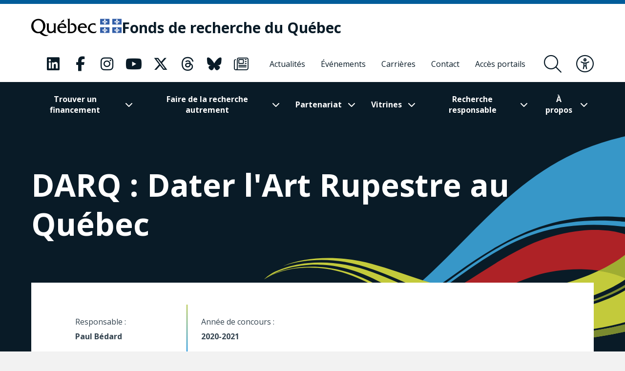

--- FILE ---
content_type: text/html; charset=UTF-8
request_url: https://frq.gouv.qc.ca/projet/darq-dater-lart-rupestre-au-quebec/
body_size: 21749
content:
<!DOCTYPE html><html
lang="fr-CA"      data-text-selection="mixed"><head> <script type="text/javascript">
/* <![CDATA[ */
var gform;gform||(document.addEventListener("gform_main_scripts_loaded",function(){gform.scriptsLoaded=!0}),document.addEventListener("gform/theme/scripts_loaded",function(){gform.themeScriptsLoaded=!0}),window.addEventListener("DOMContentLoaded",function(){gform.domLoaded=!0}),gform={domLoaded:!1,scriptsLoaded:!1,themeScriptsLoaded:!1,isFormEditor:()=>"function"==typeof InitializeEditor,callIfLoaded:function(o){return!(!gform.domLoaded||!gform.scriptsLoaded||!gform.themeScriptsLoaded&&!gform.isFormEditor()||(gform.isFormEditor()&&console.warn("The use of gform.initializeOnLoaded() is deprecated in the form editor context and will be removed in Gravity Forms 3.1."),o(),0))},initializeOnLoaded:function(o){gform.callIfLoaded(o)||(document.addEventListener("gform_main_scripts_loaded",()=>{gform.scriptsLoaded=!0,gform.callIfLoaded(o)}),document.addEventListener("gform/theme/scripts_loaded",()=>{gform.themeScriptsLoaded=!0,gform.callIfLoaded(o)}),window.addEventListener("DOMContentLoaded",()=>{gform.domLoaded=!0,gform.callIfLoaded(o)}))},hooks:{action:{},filter:{}},addAction:function(o,r,e,t){gform.addHook("action",o,r,e,t)},addFilter:function(o,r,e,t){gform.addHook("filter",o,r,e,t)},doAction:function(o){gform.doHook("action",o,arguments)},applyFilters:function(o){return gform.doHook("filter",o,arguments)},removeAction:function(o,r){gform.removeHook("action",o,r)},removeFilter:function(o,r,e){gform.removeHook("filter",o,r,e)},addHook:function(o,r,e,t,n){null==gform.hooks[o][r]&&(gform.hooks[o][r]=[]);var d=gform.hooks[o][r];null==n&&(n=r+"_"+d.length),gform.hooks[o][r].push({tag:n,callable:e,priority:t=null==t?10:t})},doHook:function(r,o,e){var t;if(e=Array.prototype.slice.call(e,1),null!=gform.hooks[r][o]&&((o=gform.hooks[r][o]).sort(function(o,r){return o.priority-r.priority}),o.forEach(function(o){"function"!=typeof(t=o.callable)&&(t=window[t]),"action"==r?t.apply(null,e):e[0]=t.apply(null,e)})),"filter"==r)return e[0]},removeHook:function(o,r,t,n){var e;null!=gform.hooks[o][r]&&(e=(e=gform.hooks[o][r]).filter(function(o,r,e){return!!(null!=n&&n!=o.tag||null!=t&&t!=o.priority)}),gform.hooks[o][r]=e)}});
/* ]]> */
</script>

 <script>(function(w, d, s, l, i) {
            w[l] = w[l] || [];
            w[l].push({
                'gtm.start': new Date().getTime(),
                event: 'gtm.js'
            });
            var f = d.getElementsByTagName(s)[0],
                j = d.createElement(s),
                dl = l != 'dataLayer' ? '&l=' + l : '';
            j.async = true;
            j.src =
                'https://www.googletagmanager.com/gtm.js?id=' + i + dl;
            f.parentNode.insertBefore(j, f);
        })(window, document, 'script', 'dataLayer', 'GTM-KPMQTST');</script> 
 <script>!function(f,b,e,v,n,t,s)
          {if(f.fbq)return;n=f.fbq=function(){n.callMethod?
          n.callMethod.apply(n,arguments):n.queue.push(arguments)};
          if(!f._fbq)f._fbq=n;n.push=n;n.loaded=!0;n.version='2.0';
          n.queue=[];t=b.createElement(e);t.async=!0;
          t.src=v;s=b.getElementsByTagName(e)[0];
          s.parentNode.insertBefore(t,s)}(window, document,'script',
          'https://connect.facebook.net/en_US/fbevents.js');
          fbq('init', '1843479385796059');
          fbq('track', 'PageView');</script> <noscript><img
height="1" width="1" style="display:none"
src="https://www.facebook.com/tr?id=1843479385796059&ev=PageView&noscript=1"
/></noscript><meta
name="viewport"
content="width=device-width, initial-scale=1" /><meta
charset="UTF-8"><link
rel="apple-touch-icon"
sizes="180x180"
href="https://frq.gouv.qc.ca/app/themes/webit/apple-touch-icon.png"><link
rel="icon"
type="image/png"
sizes="32x32"
href="https://frq.gouv.qc.ca/app/themes/webit/favicon-32x32.png"><link
rel="icon"
type="image/png"
sizes="16x16"
href="https://frq.gouv.qc.ca/app/themes/webit/favicon-16x16.png"><link
rel="manifest"
href="https://frq.gouv.qc.ca/app/themes/webit/manifest.php?template_url=https://frq.gouv.qc.ca/app/themes/webit"><link
rel="mask-icon"
href="https://frq.gouv.qc.ca/app/themes/webit/safari-pinned-tab.svg"
color="black"><meta
name="msapplication-TileColor"
content="#b4daf5"><meta
name="theme-color"
content="#b4daf5"><meta
name="facebook-domain-verification"
content="rzd1q3l1rxndk6tei7n36id1q863ta" /> <script src="https://unpkg.com/@popperjs/core@2"></script> <script src="https://unpkg.com/tippy.js@6"></script> <script>var ajaxurl = "https://frq.gouv.qc.ca/wp/wp-admin/admin-ajax.php";
    var environment = "production";

            var language = "fr";</script> <meta
name='robots' content='index, follow, max-image-preview:large, max-snippet:-1, max-video-preview:-1' /><title>DARQ : Dater l&#039;Art Rupestre au Québec - Fonds de recherche du Québec - FRQ</title>
<link data-rocket-prefetch href="https://www.gstatic.com" rel="dns-prefetch">
<link data-rocket-prefetch href="https://connect.facebook.net" rel="dns-prefetch">
<link data-rocket-prefetch href="https://www.googletagmanager.com" rel="dns-prefetch">
<link data-rocket-prefetch href="https://unpkg.com" rel="dns-prefetch">
<link data-rocket-prefetch href="https://fonts.googleapis.com" rel="dns-prefetch">
<link data-rocket-prefetch href="https://www.google.com" rel="dns-prefetch">
<link data-rocket-preload as="style" href="https://fonts.googleapis.com/css2?family=Open+Sans%3Aital%2Cwght%400%2C300%3B0%2C400%3B0%2C500%3B0%2C600%3B0%2C700%3B0%2C800%3B1%2C300%3B1%2C400%3B1%2C500%3B1%2C600%3B1%2C700%3B1%2C800&#038;ver=1746731089&#038;display=swap" rel="preload">
<link href="https://fonts.googleapis.com/css2?family=Open+Sans%3Aital%2Cwght%400%2C300%3B0%2C400%3B0%2C500%3B0%2C600%3B0%2C700%3B0%2C800%3B1%2C300%3B1%2C400%3B1%2C500%3B1%2C600%3B1%2C700%3B1%2C800&#038;ver=1746731089&#038;display=swap" media="print" onload="this.media=&#039;all&#039;" rel="stylesheet">
<noscript data-wpr-hosted-gf-parameters=""><link rel="stylesheet" href="https://fonts.googleapis.com/css2?family=Open+Sans%3Aital%2Cwght%400%2C300%3B0%2C400%3B0%2C500%3B0%2C600%3B0%2C700%3B0%2C800%3B1%2C300%3B1%2C400%3B1%2C500%3B1%2C600%3B1%2C700%3B1%2C800&#038;ver=1746731089&#038;display=swap"></noscript><link rel="preload" data-rocket-preload as="image" href="https://frq.gouv.qc.ca/app/themes/webit/assets/img/wave--mixed.svg" fetchpriority="high"><link
rel="canonical" href="https://frq.gouv.qc.ca/projet/darq-dater-lart-rupestre-au-quebec/" /><meta
property="og:locale" content="fr_CA" /><meta
property="og:type" content="article" /><meta
property="og:title" content="DARQ : Dater l&#039;Art Rupestre au Québec" /><meta
property="og:url" content="https://frq.gouv.qc.ca/projet/darq-dater-lart-rupestre-au-quebec/" /><meta
property="og:site_name" content="Fonds de recherche du Québec" /><meta
property="article:modified_time" content="2024-06-19T13:51:25+00:00" /><meta
name="twitter:card" content="summary_large_image" /> <script type="application/ld+json" class="yoast-schema-graph">{"@context":"https://schema.org","@graph":[{"@type":"WebPage","@id":"https://frq.gouv.qc.ca/projet/darq-dater-lart-rupestre-au-quebec/","url":"https://frq.gouv.qc.ca/projet/darq-dater-lart-rupestre-au-quebec/","name":"DARQ : Dater l'Art Rupestre au Québec - Fonds de recherche du Québec - FRQ","isPartOf":{"@id":"https://frq.gouv.qc.ca/#website"},"datePublished":"2020-08-11T19:37:59+00:00","dateModified":"2024-06-19T13:51:25+00:00","breadcrumb":{"@id":"https://frq.gouv.qc.ca/projet/darq-dater-lart-rupestre-au-quebec/#breadcrumb"},"inLanguage":"fr-CA","potentialAction":[{"@type":"ReadAction","target":["https://frq.gouv.qc.ca/projet/darq-dater-lart-rupestre-au-quebec/"]}]},{"@type":"BreadcrumbList","@id":"https://frq.gouv.qc.ca/projet/darq-dater-lart-rupestre-au-quebec/#breadcrumb","itemListElement":[{"@type":"ListItem","position":1,"name":"","item":"https://frq.gouv.qc.ca/"},{"@type":"ListItem","position":2,"name":"Projets","item":"https://frq.gouv.qc.ca/projet/"},{"@type":"ListItem","position":3,"name":"DARQ : Dater l&rsquo;Art Rupestre au Québec"}]},{"@type":"WebSite","@id":"https://frq.gouv.qc.ca/#website","url":"https://frq.gouv.qc.ca/","name":"Fonds de recherche du Québec","description":"","potentialAction":[{"@type":"SearchAction","target":{"@type":"EntryPoint","urlTemplate":"https://frq.gouv.qc.ca/?s={search_term_string}"},"query-input":{"@type":"PropertyValueSpecification","valueRequired":true,"valueName":"search_term_string"}}],"inLanguage":"fr-CA"}]}</script> <link
rel='dns-prefetch' href='//www.google.com' /><link
rel='dns-prefetch' href='//code.jquery.com' /><link
rel='dns-prefetch' href='//fonts.googleapis.com' /><link
href='https://fonts.gstatic.com' crossorigin rel='preconnect' /><style id='wp-img-auto-sizes-contain-inline-css' type='text/css'>img:is([sizes=auto i],[sizes^="auto," i]){contain-intrinsic-size:3000px 1500px}
/*# sourceURL=wp-img-auto-sizes-contain-inline-css */</style><link
rel='stylesheet' id='wp-block-library-css' href='https://frq.gouv.qc.ca/wp/wp-includes/css/dist/block-library/style.min.css?ver=6.9' type='text/css' media='all' /><style id='global-styles-inline-css' type='text/css'>
:root{--wp--preset--aspect-ratio--square: 1;--wp--preset--aspect-ratio--4-3: 4/3;--wp--preset--aspect-ratio--3-4: 3/4;--wp--preset--aspect-ratio--3-2: 3/2;--wp--preset--aspect-ratio--2-3: 2/3;--wp--preset--aspect-ratio--16-9: 16/9;--wp--preset--aspect-ratio--9-16: 9/16;--wp--preset--color--black: #000000;--wp--preset--color--cyan-bluish-gray: #abb8c3;--wp--preset--color--white: #ffffff;--wp--preset--color--pale-pink: #f78da7;--wp--preset--color--vivid-red: #cf2e2e;--wp--preset--color--luminous-vivid-orange: #ff6900;--wp--preset--color--luminous-vivid-amber: #fcb900;--wp--preset--color--light-green-cyan: #7bdcb5;--wp--preset--color--vivid-green-cyan: #00d084;--wp--preset--color--pale-cyan-blue: #8ed1fc;--wp--preset--color--vivid-cyan-blue: #0693e3;--wp--preset--color--vivid-purple: #9b51e0;--wp--preset--gradient--vivid-cyan-blue-to-vivid-purple: linear-gradient(135deg,rgb(6,147,227) 0%,rgb(155,81,224) 100%);--wp--preset--gradient--light-green-cyan-to-vivid-green-cyan: linear-gradient(135deg,rgb(122,220,180) 0%,rgb(0,208,130) 100%);--wp--preset--gradient--luminous-vivid-amber-to-luminous-vivid-orange: linear-gradient(135deg,rgb(252,185,0) 0%,rgb(255,105,0) 100%);--wp--preset--gradient--luminous-vivid-orange-to-vivid-red: linear-gradient(135deg,rgb(255,105,0) 0%,rgb(207,46,46) 100%);--wp--preset--gradient--very-light-gray-to-cyan-bluish-gray: linear-gradient(135deg,rgb(238,238,238) 0%,rgb(169,184,195) 100%);--wp--preset--gradient--cool-to-warm-spectrum: linear-gradient(135deg,rgb(74,234,220) 0%,rgb(151,120,209) 20%,rgb(207,42,186) 40%,rgb(238,44,130) 60%,rgb(251,105,98) 80%,rgb(254,248,76) 100%);--wp--preset--gradient--blush-light-purple: linear-gradient(135deg,rgb(255,206,236) 0%,rgb(152,150,240) 100%);--wp--preset--gradient--blush-bordeaux: linear-gradient(135deg,rgb(254,205,165) 0%,rgb(254,45,45) 50%,rgb(107,0,62) 100%);--wp--preset--gradient--luminous-dusk: linear-gradient(135deg,rgb(255,203,112) 0%,rgb(199,81,192) 50%,rgb(65,88,208) 100%);--wp--preset--gradient--pale-ocean: linear-gradient(135deg,rgb(255,245,203) 0%,rgb(182,227,212) 50%,rgb(51,167,181) 100%);--wp--preset--gradient--electric-grass: linear-gradient(135deg,rgb(202,248,128) 0%,rgb(113,206,126) 100%);--wp--preset--gradient--midnight: linear-gradient(135deg,rgb(2,3,129) 0%,rgb(40,116,252) 100%);--wp--preset--font-size--small: 13px;--wp--preset--font-size--medium: 20px;--wp--preset--font-size--large: 36px;--wp--preset--font-size--x-large: 42px;--wp--preset--spacing--20: 0.44rem;--wp--preset--spacing--30: 0.67rem;--wp--preset--spacing--40: 1rem;--wp--preset--spacing--50: 1.5rem;--wp--preset--spacing--60: 2.25rem;--wp--preset--spacing--70: 3.38rem;--wp--preset--spacing--80: 5.06rem;--wp--preset--shadow--natural: 6px 6px 9px rgba(0, 0, 0, 0.2);--wp--preset--shadow--deep: 12px 12px 50px rgba(0, 0, 0, 0.4);--wp--preset--shadow--sharp: 6px 6px 0px rgba(0, 0, 0, 0.2);--wp--preset--shadow--outlined: 6px 6px 0px -3px rgb(255, 255, 255), 6px 6px rgb(0, 0, 0);--wp--preset--shadow--crisp: 6px 6px 0px rgb(0, 0, 0);}:where(.is-layout-flex){gap: 0.5em;}:where(.is-layout-grid){gap: 0.5em;}body .is-layout-flex{display: flex;}.is-layout-flex{flex-wrap: wrap;align-items: center;}.is-layout-flex > :is(*, div){margin: 0;}body .is-layout-grid{display: grid;}.is-layout-grid > :is(*, div){margin: 0;}:where(.wp-block-columns.is-layout-flex){gap: 2em;}:where(.wp-block-columns.is-layout-grid){gap: 2em;}:where(.wp-block-post-template.is-layout-flex){gap: 1.25em;}:where(.wp-block-post-template.is-layout-grid){gap: 1.25em;}.has-black-color{color: var(--wp--preset--color--black) !important;}.has-cyan-bluish-gray-color{color: var(--wp--preset--color--cyan-bluish-gray) !important;}.has-white-color{color: var(--wp--preset--color--white) !important;}.has-pale-pink-color{color: var(--wp--preset--color--pale-pink) !important;}.has-vivid-red-color{color: var(--wp--preset--color--vivid-red) !important;}.has-luminous-vivid-orange-color{color: var(--wp--preset--color--luminous-vivid-orange) !important;}.has-luminous-vivid-amber-color{color: var(--wp--preset--color--luminous-vivid-amber) !important;}.has-light-green-cyan-color{color: var(--wp--preset--color--light-green-cyan) !important;}.has-vivid-green-cyan-color{color: var(--wp--preset--color--vivid-green-cyan) !important;}.has-pale-cyan-blue-color{color: var(--wp--preset--color--pale-cyan-blue) !important;}.has-vivid-cyan-blue-color{color: var(--wp--preset--color--vivid-cyan-blue) !important;}.has-vivid-purple-color{color: var(--wp--preset--color--vivid-purple) !important;}.has-black-background-color{background-color: var(--wp--preset--color--black) !important;}.has-cyan-bluish-gray-background-color{background-color: var(--wp--preset--color--cyan-bluish-gray) !important;}.has-white-background-color{background-color: var(--wp--preset--color--white) !important;}.has-pale-pink-background-color{background-color: var(--wp--preset--color--pale-pink) !important;}.has-vivid-red-background-color{background-color: var(--wp--preset--color--vivid-red) !important;}.has-luminous-vivid-orange-background-color{background-color: var(--wp--preset--color--luminous-vivid-orange) !important;}.has-luminous-vivid-amber-background-color{background-color: var(--wp--preset--color--luminous-vivid-amber) !important;}.has-light-green-cyan-background-color{background-color: var(--wp--preset--color--light-green-cyan) !important;}.has-vivid-green-cyan-background-color{background-color: var(--wp--preset--color--vivid-green-cyan) !important;}.has-pale-cyan-blue-background-color{background-color: var(--wp--preset--color--pale-cyan-blue) !important;}.has-vivid-cyan-blue-background-color{background-color: var(--wp--preset--color--vivid-cyan-blue) !important;}.has-vivid-purple-background-color{background-color: var(--wp--preset--color--vivid-purple) !important;}.has-black-border-color{border-color: var(--wp--preset--color--black) !important;}.has-cyan-bluish-gray-border-color{border-color: var(--wp--preset--color--cyan-bluish-gray) !important;}.has-white-border-color{border-color: var(--wp--preset--color--white) !important;}.has-pale-pink-border-color{border-color: var(--wp--preset--color--pale-pink) !important;}.has-vivid-red-border-color{border-color: var(--wp--preset--color--vivid-red) !important;}.has-luminous-vivid-orange-border-color{border-color: var(--wp--preset--color--luminous-vivid-orange) !important;}.has-luminous-vivid-amber-border-color{border-color: var(--wp--preset--color--luminous-vivid-amber) !important;}.has-light-green-cyan-border-color{border-color: var(--wp--preset--color--light-green-cyan) !important;}.has-vivid-green-cyan-border-color{border-color: var(--wp--preset--color--vivid-green-cyan) !important;}.has-pale-cyan-blue-border-color{border-color: var(--wp--preset--color--pale-cyan-blue) !important;}.has-vivid-cyan-blue-border-color{border-color: var(--wp--preset--color--vivid-cyan-blue) !important;}.has-vivid-purple-border-color{border-color: var(--wp--preset--color--vivid-purple) !important;}.has-vivid-cyan-blue-to-vivid-purple-gradient-background{background: var(--wp--preset--gradient--vivid-cyan-blue-to-vivid-purple) !important;}.has-light-green-cyan-to-vivid-green-cyan-gradient-background{background: var(--wp--preset--gradient--light-green-cyan-to-vivid-green-cyan) !important;}.has-luminous-vivid-amber-to-luminous-vivid-orange-gradient-background{background: var(--wp--preset--gradient--luminous-vivid-amber-to-luminous-vivid-orange) !important;}.has-luminous-vivid-orange-to-vivid-red-gradient-background{background: var(--wp--preset--gradient--luminous-vivid-orange-to-vivid-red) !important;}.has-very-light-gray-to-cyan-bluish-gray-gradient-background{background: var(--wp--preset--gradient--very-light-gray-to-cyan-bluish-gray) !important;}.has-cool-to-warm-spectrum-gradient-background{background: var(--wp--preset--gradient--cool-to-warm-spectrum) !important;}.has-blush-light-purple-gradient-background{background: var(--wp--preset--gradient--blush-light-purple) !important;}.has-blush-bordeaux-gradient-background{background: var(--wp--preset--gradient--blush-bordeaux) !important;}.has-luminous-dusk-gradient-background{background: var(--wp--preset--gradient--luminous-dusk) !important;}.has-pale-ocean-gradient-background{background: var(--wp--preset--gradient--pale-ocean) !important;}.has-electric-grass-gradient-background{background: var(--wp--preset--gradient--electric-grass) !important;}.has-midnight-gradient-background{background: var(--wp--preset--gradient--midnight) !important;}.has-small-font-size{font-size: var(--wp--preset--font-size--small) !important;}.has-medium-font-size{font-size: var(--wp--preset--font-size--medium) !important;}.has-large-font-size{font-size: var(--wp--preset--font-size--large) !important;}.has-x-large-font-size{font-size: var(--wp--preset--font-size--x-large) !important;}
/*# sourceURL=global-styles-inline-css */
</style>
<style id='classic-theme-styles-inline-css' type='text/css'>/*! This file is auto-generated */
.wp-block-button__link{color:#fff;background-color:#32373c;border-radius:9999px;box-shadow:none;text-decoration:none;padding:calc(.667em + 2px) calc(1.333em + 2px);font-size:1.125em}.wp-block-file__button{background:#32373c;color:#fff;text-decoration:none}
/*# sourceURL=/wp-includes/css/classic-themes.min.css */</style><link data-minify="1"
rel='stylesheet' id='wp-smart-crop-renderer-css' href='https://frq.gouv.qc.ca/app/cache/min/1/app/plugins/wp-smartcrop/css/image-renderer.css?ver=1765487588' type='text/css' media='all' /><link data-minify="1"
rel='stylesheet' id='main-css' href='https://frq.gouv.qc.ca/app/cache/min/1/app/themes/webit/assets/generated/css/theme.css?ver=1765487588' type='text/css' media='all' /> <script data-minify="1" type="text/javascript" src="https://frq.gouv.qc.ca/app/cache/min/1/jquery-3.4.1.min.js?ver=1765487589" id="jquery-js"></script> <script type="text/javascript" defer='defer' src="https://frq.gouv.qc.ca/app/plugins/webit-gravityforms/js/jquery.json.min.js?ver=2.9.24" id="gform_json-js"></script> <script type="text/javascript" id="gform_gravityforms-js-extra">/*  */
var gf_global = {"gf_currency_config":{"name":"Dollar canadien","symbol_left":"$","symbol_right":"CAD","symbol_padding":" ","thousand_separator":",","decimal_separator":".","decimals":2,"code":"CAD"},"base_url":"https://frq.gouv.qc.ca/app/plugins/webit-gravityforms","number_formats":[],"spinnerUrl":"https://frq.gouv.qc.ca/app/plugins/webit-gravityforms/images/spinner.svg","version_hash":"ff9aeadd2848abe21f243ffae36a928f","strings":{"newRowAdded":"Nouvelle ligne ajout\u00e9e.","rowRemoved":"Ligne supprim\u00e9e","formSaved":"Le formulaire a \u00e9t\u00e9 sauvegard\u00e9. Le contenu contient un lien pour revenir et compl\u00e9ter le formulaire."}};
var gf_global = {"gf_currency_config":{"name":"Dollar canadien","symbol_left":"$","symbol_right":"CAD","symbol_padding":" ","thousand_separator":",","decimal_separator":".","decimals":2,"code":"CAD"},"base_url":"https://frq.gouv.qc.ca/app/plugins/webit-gravityforms","number_formats":[],"spinnerUrl":"https://frq.gouv.qc.ca/app/plugins/webit-gravityforms/images/spinner.svg","version_hash":"ff9aeadd2848abe21f243ffae36a928f","strings":{"newRowAdded":"Nouvelle ligne ajout\u00e9e.","rowRemoved":"Ligne supprim\u00e9e","formSaved":"Le formulaire a \u00e9t\u00e9 sauvegard\u00e9. Le contenu contient un lien pour revenir et compl\u00e9ter le formulaire."}};
var gf_global = {"gf_currency_config":{"name":"Dollar canadien","symbol_left":"$","symbol_right":"CAD","symbol_padding":" ","thousand_separator":",","decimal_separator":".","decimals":2,"code":"CAD"},"base_url":"https://frq.gouv.qc.ca/app/plugins/webit-gravityforms","number_formats":[],"spinnerUrl":"https://frq.gouv.qc.ca/app/plugins/webit-gravityforms/images/spinner.svg","version_hash":"ff9aeadd2848abe21f243ffae36a928f","strings":{"newRowAdded":"Nouvelle ligne ajout\u00e9e.","rowRemoved":"Ligne supprim\u00e9e","formSaved":"Le formulaire a \u00e9t\u00e9 sauvegard\u00e9. Le contenu contient un lien pour revenir et compl\u00e9ter le formulaire."}};
var gf_global = {"gf_currency_config":{"name":"Dollar canadien","symbol_left":"$","symbol_right":"CAD","symbol_padding":" ","thousand_separator":",","decimal_separator":".","decimals":2,"code":"CAD"},"base_url":"https://frq.gouv.qc.ca/app/plugins/webit-gravityforms","number_formats":[],"spinnerUrl":"https://frq.gouv.qc.ca/app/plugins/webit-gravityforms/images/spinner.svg","version_hash":"ff9aeadd2848abe21f243ffae36a928f","strings":{"newRowAdded":"Nouvelle ligne ajout\u00e9e.","rowRemoved":"Ligne supprim\u00e9e","formSaved":"Le formulaire a \u00e9t\u00e9 sauvegard\u00e9. Le contenu contient un lien pour revenir et compl\u00e9ter le formulaire."}};
var gform_i18n = {"datepicker":{"days":{"monday":"Mo","tuesday":"Tu","wednesday":"We","thursday":"Th","friday":"Fr","saturday":"Sa","sunday":"Su"},"months":{"january":"Janvier","february":"F\u00e9vrier","march":"Mars","april":"Avril","may":"May","june":"Juin","july":"Juillet","august":"Ao\u00fbt","september":"Septembre","october":"Octobre","november":"Novembre","december":"D\u00e9cembre"},"firstDay":1,"iconText":"S\u00e9lectionner une date"}};
var gf_legacy_multi = {"1":"","2":"","3":"","4":""};
var gform_gravityforms = {"strings":{"invalid_file_extension":"Ce type de fichier n\u2019est pas autoris\u00e9. Seuls les formats suivants sont autoris\u00e9s :","delete_file":"Supprimer ce fichier","in_progress":"en cours","file_exceeds_limit":"Le fichier d\u00e9passe la taille autoris\u00e9e.","illegal_extension":"Ce type de fichier n\u2019est pas autoris\u00e9.","max_reached":"Nombre de fichiers maximal atteint","unknown_error":"Une erreur s\u2019est produite lors de la sauvegarde du fichier sur le serveur","currently_uploading":"Veuillez attendre la fin de l\u2019envoi","cancel":"Annuler","cancel_upload":"Annuler cet envoi","cancelled":"Annul\u00e9","error":"Erreur","message":"Message"},"vars":{"images_url":"https://frq.gouv.qc.ca/app/plugins/webit-gravityforms/images"}};
//# sourceURL=gform_gravityforms-js-extra
/*  */</script> <script type="text/javascript" id="gform_gravityforms-js-before">/*  */

//# sourceURL=gform_gravityforms-js-before
/*  */</script> <script type="text/javascript" defer='defer' src="https://frq.gouv.qc.ca/app/plugins/webit-gravityforms/js/gravityforms.min.js?ver=2.9.24" id="gform_gravityforms-js"></script> <script type="text/javascript" defer='defer' src="https://www.google.com/recaptcha/api.js?hl=fr&amp;ver=6.9#038;render=explicit" id="gform_recaptcha-js"></script> <script type="text/javascript" defer='defer' src="https://frq.gouv.qc.ca/app/plugins/webit-gravityforms/assets/js/dist/utils.min.js?ver=48a3755090e76a154853db28fc254681" id="gform_gravityforms_utils-js"></script> <script type="text/javascript" id="gform_conditional_logic-js-extra">/*  */
var gf_legacy = {"is_legacy":""};
//# sourceURL=gform_conditional_logic-js-extra
/*  */</script> <script type="text/javascript" defer='defer' src="https://frq.gouv.qc.ca/app/plugins/webit-gravityforms/js/conditional_logic.min.js?ver=2.9.24" id="gform_conditional_logic-js"></script> <script type="text/javascript" id="wpml-cookie-js-extra">/*  */
var wpml_cookies = {"wp-wpml_current_language":{"value":"fr","expires":1,"path":"/"}};
var wpml_cookies = {"wp-wpml_current_language":{"value":"fr","expires":1,"path":"/"}};
//# sourceURL=wpml-cookie-js-extra
/*  */</script> <script data-minify="1" type="text/javascript" src="https://frq.gouv.qc.ca/app/cache/min/1/app/plugins/sitepress-multilingual-cms/res/js/cookies/language-cookie.js?ver=1765487589" id="wpml-cookie-js" defer="defer" data-wp-strategy="defer"></script> <meta
name="generator" content="WPML ver:4.8.6 stt:1,4;" /> <script>var keepScripts = "#vendor-js,#main-js,#lib-barba-js";</script> <noscript><style>.lazyload[data-src]{display:none !important;}</style></noscript><style>.lazyload{background-image:none !important;}.lazyload:before{background-image:none !important;}</style><noscript><style id="rocket-lazyload-nojs-css">.rll-youtube-player, [data-lazy-src]{display:none !important;}</style></noscript><meta name="generator" content="WP Rocket 3.20.2" data-wpr-features="wpr_minify_js wpr_lazyload_images wpr_preconnect_external_domains wpr_oci wpr_minify_css wpr_desktop" /></head><body>
<noscript><iframe
src="https://www.googletagmanager.com/ns.html?id=GTM-KPMQTST"
height="0"
width="0"
style="display:none;visibility:hidden"></iframe></noscript><div
class="load-overlay load-overlay--initial"><div
class="load-overlay__icon"></div></div><div
id="barba-transition"><div
class="rect"></div></div><div
id="page"
data-transition="wrapper">
<nav
class="a11y__nav"><ul><li>
<button
type="button"
class="a11y__skip-to-first">Passer au contenu principal</button></li><li>
<button
type="button"
class="a11y__skip-to-footer">Passer au pied de page</button></li></ul>
</nav><header
class="page__header"
id="masthead"><div
class="page__header__nav"><div
class="page__header__top"><div
class="page__header__top__qc"><div
class="container-fluid container-fluid--gutters"><div
class="page__header__top__qc__inner">
<a
class="page__header__logo logo-qc"
href="https://www.quebec.ca/"
aria-label="Allez sur le site du Québec"
target="_blank"
rel="external noopener">
<img src="[data-uri]" alt="Gouvernement du Québec" data-src="https://frq.gouv.qc.ca/app/themes/webit/assets/img/logo-qc.png" decoding="async" class="lazyload" data-eio-rwidth="368" data-eio-rheight="72"><noscript><img
src="https://frq.gouv.qc.ca/app/themes/webit/assets/img/logo-qc.png" alt="Gouvernement du Québec" data-eio="l"></noscript>
</a><a
href="https://frq.gouv.qc.ca/"
aria-label="Fonds de recherche du Québec"
rel="home"
class="page__header__logo page__header__top__qc__logo"><div
class="page__header__logo page__header__top__qc__logo-line">Fonds de recherche du Québec</div>
</a></div></div></div><div
class="page__header__top__nav"><div
class="container-fluid container-fluid--gutters h-100"><div
class="d-flex justify-content-end align-items-center h-100"><div
class="page__header__top-actions">
<button
type="button"
class="btn-icon btn-icon--menu-search search__form-trigger"
aria-label="Ouvrir le formulaire de recherche"
aria-controls="search__form"
aria-expanded="false"
title="Rechercher">
<span><i
class="fal fa-search" aria-hidden="true"></i></span>
</button>
<button
type="button"
class="btn-icon btn-icon--accessibility js-toggle-accessibility"
aria-label="Basculer le menu d'accessibilité"
title="Accessibilité"
aria-expanded="false">
<span><i
class="fal fa-universal-access" aria-hidden="true"></i></span>
</button>
<button
type="button"
id="burger"
class="btn-icon btn-icon--close btn-icon--menu-toggle menu__toggle burger"
aria-label="Basculer le menu de navigation"
title="Navigation"
aria-expanded="false">
<span><i
class="fal fa-bars" aria-hidden="true"></i></span>
<span><i
class="fal fa-times" aria-hidden="true"></i></span>
</button></div><nav
class="menu menu--secondary"><ul
class="nav__social "><li>
<a
href="https://www.linkedin.com/company/fonds-de-recherche-du-quebec/"
aria-label="Notre page Classic fa. Ceci va ouvrir une nouvelle page."
class="link "
rel="me"
target="_blank">
<i
class="fa-classic fa-brands fa-linkedin" aria-hidden="true"></i>                                   </a></li><li>
<a
href="https://www.facebook.com/FondsRechercheQuebec/"
aria-label="Notre page Classic fa. Ceci va ouvrir une nouvelle page."
class="link "
rel="me"
target="_blank">
<i
class="fa-classic fa-brands fa-facebook-f" aria-hidden="true"></i>                                   </a></li><li>
<a
href="https://www.instagram.com/fondsrecherchequebec/"
aria-label="Notre page Classic fa. Ceci va ouvrir une nouvelle page."
class="link "
rel="me"
target="_blank">
<i
class="fa-classic fa-brands fa-instagram" aria-hidden="true"></i>                                   </a></li><li>
<a
href="https://www.youtube.com/user/FondsRechercheQuebec"
aria-label="Notre page Classic fa. Ceci va ouvrir une nouvelle page."
class="link "
rel="me"
target="_blank">
<i
class="fa-classic fa-brands fa-youtube" aria-hidden="true"></i>                                   </a></li><li>
<a
href="https://frq.gouv.qc.ca/les-fonds-de-recherche-du-quebec/nos-medias-sociaux/"
aria-label="Notre page Classic fa. Ceci va ouvrir une nouvelle page."
class="link "
rel="me"
target="_blank">
<i
class="fa-classic fa-brands fa-x-twitter" aria-hidden="true"></i>                                   </a></li><li>
<a
href="https://www.threads.net/@fondsrecherchequebec"
aria-label="Notre page Classic fa. Ceci va ouvrir une nouvelle page."
class="link "
rel="me"
target="_blank">
<i
class="fa-classic fa-brands fa-threads" aria-hidden="true"></i>                                   </a></li><li>
<a
href="https://bsky.app/profile/did:plc:fnlbkzikezv6w5ksvofbk3i5"
aria-label="Notre page Classic fa. Ceci va ouvrir une nouvelle page."
class="link "
rel="me"
target="_blank">
<i
class="fa-classic fa-brands fa-bluesky" aria-hidden="true"></i>                                   </a></li><li>
<a
href="https://frq.gouv.qc.ca/infolettre-frq-info/"
aria-label="Notre page Classic fa. Ceci va ouvrir une nouvelle page."
class="link "
rel="me"
target="_blank">
<i
class="fa-classic fa-light fa-newspaper" aria-hidden="true"></i>                                   </a></li></ul><ul
class="menu__list d-flex align-items-stretch justify-content-left"><li
id="menu-item-80325" class="menu-item menu-item-type-post_type menu-item-object-page menu-item-80325 menu__item level-0" data-level="0"><a
href="https://frq.gouv.qc.ca/actualites/" class=" menu__item__el"><span>Actualités</span></a></li><li
id="menu-item-80324" class="menu-item menu-item-type-post_type menu-item-object-page menu-item-80324 menu__item level-0" data-level="0"><a
href="https://frq.gouv.qc.ca/evenements/" class=" menu__item__el"><span>Événements</span></a></li><li
id="menu-item-124021" class="menu-item menu-item-type-post_type menu-item-object-page menu-item-124021 menu__item level-0" data-level="0"><a
href="https://frq.gouv.qc.ca/carrieres/" class=" menu__item__el"><span>Carrières</span></a></li><li
id="menu-item-86296" class="menu-item menu-item-type-post_type menu-item-object-page menu-item-86296 menu__item level-0" data-level="0"><a
href="https://frq.gouv.qc.ca/contact/" class=" menu__item__el"><span>Contact</span></a></li><li
id="menu-item-80185" class="menu__item--ap menu-item menu-item-type-post_type menu-item-object-page menu-item-80185 menu__item level-0" data-level="0"><a
href="https://frq.gouv.qc.ca/acces-portails/" class=" menu__item__el"><span>Accès portails</span></a></li></ul>
<button
type="button"
class="btn-icon btn-icon--menu-search search__form-trigger"
aria-label="Ouvrir le formulaire de recherche"
aria-controls="search__form"
aria-expanded="false"
title="Rechercher">
<span><i
class="fal fa-search" aria-hidden="true"></i></span>
</button>
<button
type="button"
class="btn-icon btn-icon--accessibility js-toggle-accessibility"
aria-label="Basculer le menu d'accessibilité"
title="Accessibilité"
aria-expanded="false">
<span><i
class="fal fa-universal-access" aria-hidden="true"></i></span>
</button>
</nav></div></div></div></div><div
class="page__header__main"><div
class="container-fluid container-fluid--gutters h-100"><div
class="page__header__main__inner"><nav
class="menu menu--main"><ul
class="menu__list"><li
id="menu-item-88945" class="menu-item menu-item-type-post_type menu-item-object-page menu-item-has-children menu-item-88945 menu__item level-0" data-level="0" aria-haspopup="true" aria-expanded="false"><button
class=" menu__item__el sub-menu__trigger" type="button" aria-expanded="false"><span>Trouver un financement</span></button><ul
class="sub-menu"><li
id="menu-item-80208" class="menu-item menu-item-type-post_type menu-item-object-page menu-item-80208 menu__item level-1" data-level="1"><a
href="https://frq.gouv.qc.ca/concours-ouverts/" class=" menu__item__el"><span>Concours ouverts</span></a></li><li
id="menu-item-150345" class="menu-item menu-item-type-post_type menu-item-object-page menu-item-150345 menu__item level-1" data-level="1"><a
href="https://frq.gouv.qc.ca/frq-calendrier-des-concours/" class=" menu__item__el"><span>Calendrier des concours</span></a></li><li
id="menu-item-145097" class="menu-item menu-item-type-custom menu-item-object-custom menu-item-has-children menu-item-145097 menu__item level-1" data-level="1" aria-haspopup="true" aria-expanded="false"><button
class=" menu__item__el sub-menu__trigger" type="button" aria-expanded="false"><span>Cadre réglementaire</span></button><ul
class="sub-menu"><li
id="menu-item-80211" class="menu-item menu-item-type-post_type menu-item-object-page menu-item-80211 menu__item level-2" data-level="2"><a
href="https://frq.gouv.qc.ca/regles-generales-communes/" class=" menu__item__el"><span>Règles générales communes</span></a></li><li
id="menu-item-80213" class="menu-item menu-item-type-post_type menu-item-object-page menu-item-80213 menu__item level-2" data-level="2"><a
href="https://frq.gouv.qc.ca/etablissements-gestionnaires/" class=" menu__item__el"><span>Établissements gestionnaires</span></a></li><li
id="menu-item-88701" class="menu-item menu-item-type-post_type menu-item-object-page menu-item-88701 menu__item level-2" data-level="2"><a
href="https://frq.gouv.qc.ca/protection-des-renseignements/" class=" menu__item__el"><span>Protection des renseignements</span></a></li></ul></li><li
id="menu-item-80203" class="menu-item menu-item-type-post_type menu-item-object-page menu-item-80203 menu__item level-1" data-level="1"><a
href="https://frq.gouv.qc.ca/resultats-des-concours/" class=" menu__item__el"><span>Résultats des concours</span></a></li><li
id="menu-item-80201" class="menu-item menu-item-type-post_type menu-item-object-page menu-item-80201 menu__item level-1" data-level="1"><a
href="https://frq.gouv.qc.ca/repertoire-complet-des-programmes/" class=" menu__item__el"><span>Répertoire complet des programmes</span></a></li><li
id="menu-item-80202" class="menu-item menu-item-type-post_type menu-item-object-page menu-item-80202 menu__item level-1" data-level="1"><a
href="https://frq.gouv.qc.ca/evaluer-une-demande/" class=" menu__item__el"><span>Évaluer une demande de bourse</span></a></li><li
id="menu-item-187046" class="menu-item menu-item-type-custom menu-item-object-custom menu-item-has-children menu-item-187046 menu__item level-1" data-level="1" aria-haspopup="true" aria-expanded="false"><button
class=" menu__item__el sub-menu__trigger" type="button" aria-expanded="false"><span>Projet FRQnet 2.0</span></button><ul
class="sub-menu"><li
id="menu-item-186439" class="menu-item menu-item-type-post_type menu-item-object-page menu-item-186439 menu__item level-2" data-level="2"><a
href="https://frq.gouv.qc.ca/frqnet-2-0/" class=" menu__item__el"><span>FRQnet 2.0</span></a></li><li
id="menu-item-187041" class="menu-item menu-item-type-post_type menu-item-object-page menu-item-187041 menu__item level-2" data-level="2"><a
href="https://frq.gouv.qc.ca/identifiants-uniques-et-permanents-doi/" class=" menu__item__el"><span>Identifiants uniques et permanents (DOI)</span></a></li><li
id="menu-item-187544" class="menu-item menu-item-type-post_type menu-item-object-page menu-item-187544 menu__item level-2" data-level="2"><a
href="https://frq.gouv.qc.ca/cv-frq/" class=" menu__item__el"><span>CV-FRQ</span></a></li></ul></li></ul></li><li
id="menu-item-88946" class="menu-item menu-item-type-post_type menu-item-object-page menu-item-has-children menu-item-88946 menu__item level-0" data-level="0" aria-haspopup="true" aria-expanded="false"><button
class=" menu__item__el sub-menu__trigger" type="button" aria-expanded="false"><span>Faire de la recherche autrement</span></button><ul
class="sub-menu"><li
id="menu-item-196709" class="menu-item menu-item-type-post_type menu-item-object-page menu-item-196709 menu__item level-1" data-level="1"><a
href="https://frq.gouv.qc.ca/declaration-de-reconnaissance-des-savoirs-autochtones-du-fond-de-recherche-du-quebec/" class=" menu__item__el"><span>Déclaration de reconnaissance des savoirs autochtones</span></a></li><li
id="menu-item-83620" class="menu-item menu-item-type-post_type menu-item-object-page menu-item-83620 menu__item level-1" data-level="1"><a
href="https://frq.gouv.qc.ca/faire-de-la-recherche-autrement/" class=" menu__item__el"><span>Faire de la recherche autrement</span></a></li><li
id="menu-item-80247" class="menu-item menu-item-type-post_type menu-item-object-page menu-item-80247 menu__item level-1" data-level="1"><a
href="https://frq.gouv.qc.ca/recherche-intersectorielle/" class=" menu__item__el"><span>Recherche intersectorielle</span></a></li><li
id="menu-item-144106" class="menu-item menu-item-type-post_type menu-item-object-page menu-item-144106 menu__item level-1" data-level="1"><a
href="https://frq.gouv.qc.ca/la-science-en-francais/" class=" menu__item__el"><span>Science en français</span></a></li><li
id="menu-item-80230" class="menu-item menu-item-type-post_type menu-item-object-page menu-item-has-children menu-item-80230 menu__item level-1" data-level="1" aria-haspopup="true" aria-expanded="false"><button
class=" menu__item__el sub-menu__trigger" type="button" aria-expanded="false"><span>Science et société</span></button><ul
class="sub-menu"><li
id="menu-item-188417" class="menu-item menu-item-type-post_type menu-item-object-page menu-item-188417 menu__item level-2" data-level="2"><a
href="https://frq.gouv.qc.ca/scientifique-en-residence-perspective-de-carriere-de-type-postdoctoral/" class=" menu__item__el"><span>Scientifique en résidence</span></a></li><li
id="menu-item-88947" class="menu-item menu-item-type-post_type menu-item-object-page menu-item-88947 menu__item level-2" data-level="2"><a
href="https://frq.gouv.qc.ca/programme-dialogue/" class=" menu__item__el"><span>Programme DIALOGUE</span></a></li><li
id="menu-item-85407" class="menu-item menu-item-type-post_type menu-item-object-page menu-item-85407 menu__item level-2" data-level="2"><a
href="https://frq.gouv.qc.ca/programme-engagement/" class=" menu__item__el"><span>Programme ENGAGEMENT</span></a></li><li
id="menu-item-167765" class="menu-item menu-item-type-post_type menu-item-object-page menu-item-167765 menu__item level-2" data-level="2"><a
href="https://frq.gouv.qc.ca/programme-regards-odd/" class=" menu__item__el"><span>Programme REGARDS-ODD</span></a></li><li
id="menu-item-133777" class="menu-item menu-item-type-post_type menu-item-object-page menu-item-133777 menu__item level-2" data-level="2"><a
href="https://frq.gouv.qc.ca/partenariats-de-diffusion/" class=" menu__item__el"><span>Partenariats de diffusion</span></a></li></ul></li></ul></li><li
id="menu-item-88948" class="menu-item menu-item-type-post_type menu-item-object-page menu-item-has-children menu-item-88948 menu__item level-0" data-level="0" aria-haspopup="true" aria-expanded="false"><button
class=" menu__item__el sub-menu__trigger" type="button" aria-expanded="false"><span>Partenariat</span></button><ul
class="sub-menu"><li
id="menu-item-83641" class="menu-item menu-item-type-post_type menu-item-object-page menu-item-83641 menu__item level-1" data-level="1"><a
href="https://frq.gouv.qc.ca/partenariats-de-recherche/" class=" menu__item__el"><span>Partenariats de recherche</span></a></li><li
id="menu-item-83588" class="menu-item menu-item-type-post_type menu-item-object-page menu-item-83588 menu__item level-1" data-level="1"><a
href="https://frq.gouv.qc.ca/devenir-partenaire/" class=" menu__item__el"><span>Devenir partenaire</span></a></li><li
id="menu-item-89350" class="menu-item menu-item-type-post_type menu-item-object-page menu-item-89350 menu__item level-1" data-level="1"><a
href="https://frq.gouv.qc.ca/concours-ouverts/" class=" menu__item__el"><span>Programmes en partenariat</span></a></li><li
id="menu-item-88949" class="menu-item menu-item-type-post_type menu-item-object-page menu-item-88949 menu__item level-1" data-level="1"><a
href="https://frq.gouv.qc.ca/projets-de-recherche/" class=" menu__item__el"><span>Projets de recherche</span></a></li><li
id="menu-item-88950" class="menu-item menu-item-type-post_type menu-item-object-page menu-item-88950 menu__item level-1" data-level="1"><a
href="https://frq.gouv.qc.ca/histoires-et-rapports-de-recherche/" class=" menu__item__el"><span>Rapports de recherche</span></a></li><li
id="menu-item-86724" class="menu-item menu-item-type-post_type menu-item-object-page menu-item-86724 menu__item level-1" data-level="1"><a
href="https://frq.gouv.qc.ca/activites-de-transfert-de-connaissances/" class=" menu__item__el"><span>Activités de transfert de connaissances</span></a></li></ul></li><li
id="menu-item-89351" class="menu-item menu-item-type-post_type menu-item-object-page menu-item-has-children menu-item-89351 menu__item level-0" data-level="0" aria-haspopup="true" aria-expanded="false"><button
class=" menu__item__el sub-menu__trigger" type="button" aria-expanded="false"><span>Vitrines</span></button><ul
class="sub-menu"><li
id="menu-item-196558" class="menu-item menu-item-type-post_type menu-item-object-page menu-item-196558 menu__item level-1" data-level="1"><a
href="https://frq.gouv.qc.ca/changer-le-monde-au-coeur-du-quebec-scientifique/" class=" menu__item__el"><span>Changer le monde : au cœur du Québec scientifique</span></a></li><li
id="menu-item-187136" class="menu-item menu-item-type-post_type menu-item-object-page menu-item-187136 menu__item level-1" data-level="1"><a
href="https://frq.gouv.qc.ca/regroupements-de-recherche/" class=" menu__item__el"><span>Regroupements de recherche</span></a></li><li
id="menu-item-80277" class="menu-item menu-item-type-post_type menu-item-object-page menu-item-80277 menu__item level-1" data-level="1"><a
href="https://frq.gouv.qc.ca/projets-de-recherche/" class=" menu__item__el"><span>Projets de recherche</span></a></li><li
id="menu-item-80272" class="menu-item menu-item-type-post_type menu-item-object-page menu-item-80272 menu__item level-1" data-level="1"><a
href="https://frq.gouv.qc.ca/histoires-et-rapports-de-recherche/" class=" menu__item__el"><span>Histoires et rapports de recherche</span></a></li><li
id="menu-item-80469" class="menu-item menu-item-type-post_type menu-item-object-page menu-item-80469 menu__item level-1" data-level="1"><a
href="https://frq.gouv.qc.ca/prix/" class=" menu__item__el"><span>Prix</span></a></li><li
id="menu-item-196013" class="menu-item menu-item-type-post_type menu-item-object-page menu-item-196013 menu__item level-1" data-level="1"><a
href="https://frq.gouv.qc.ca/la-recherche-au-coeur-de-nos-vies/" class=" menu__item__el"><span>La recherche au coeur de nos vies</span></a></li><li
id="menu-item-83907" class="menu-item menu-item-type-post_type menu-item-object-page menu-item-83907 menu__item level-1" data-level="1"><a
href="https://frq.gouv.qc.ca/revues-scientifiques/" class=" menu__item__el"><span>Revues scientifiques</span></a></li></ul></li><li
id="menu-item-89352" class="menu-item menu-item-type-post_type menu-item-object-page menu-item-has-children menu-item-89352 menu__item level-0" data-level="0" aria-haspopup="true" aria-expanded="false"><button
class=" menu__item__el sub-menu__trigger" type="button" aria-expanded="false"><span>Recherche responsable</span></button><ul
class="sub-menu"><li
id="menu-item-80311" class="menu-item menu-item-type-post_type menu-item-object-page menu-item-80311 menu__item level-1" data-level="1"><a
href="https://frq.gouv.qc.ca/la-conduite-responsable-en-recherche/" class=" menu__item__el"><span>Conduite responsable en recherche</span></a></li><li
id="menu-item-80318" class="menu-item menu-item-type-post_type menu-item-object-page menu-item-80318 menu__item level-1" data-level="1"><a
href="https://frq.gouv.qc.ca/ethique/" class=" menu__item__el"><span>Éthique</span></a></li><li
id="menu-item-122946" class="menu-item menu-item-type-post_type menu-item-object-page menu-item-122946 menu__item level-1" data-level="1"><a
href="https://frq.gouv.qc.ca/science-ouverte/" class=" menu__item__el"><span>Science ouverte</span></a></li><li
id="menu-item-127439" class="menu-item menu-item-type-post_type menu-item-object-page menu-item-127439 menu__item level-1" data-level="1"><a
href="https://frq.gouv.qc.ca/gestion-des-donnees/" class=" menu__item__el"><span>Gestion des données en recherche</span></a></li><li
id="menu-item-86762" class="menu-item menu-item-type-post_type menu-item-object-page menu-item-86762 menu__item level-1" data-level="1"><a
href="https://frq.gouv.qc.ca/propriete-intellectuelle/" class=" menu__item__el"><span>Propriété intellectuelle</span></a></li><li
id="menu-item-80607" class="menu-item menu-item-type-post_type menu-item-object-page menu-item-80607 menu__item level-1" data-level="1"><a
href="https://frq.gouv.qc.ca/responsabilite-environnementale/" class=" menu__item__el"><span>Responsabilité environnementale</span></a></li><li
id="menu-item-167439" class="menu-item menu-item-type-post_type menu-item-object-page menu-item-167439 menu__item level-1" data-level="1"><a
href="https://frq.gouv.qc.ca/equite-diversite-et-inclusion-edi/" class=" menu__item__el"><span>Équité, diversité et inclusion</span></a></li></ul></li><li
id="menu-item-89353" class="menu-item menu-item-type-post_type menu-item-object-page menu-item-has-children menu-item-89353 menu__item level-0" data-level="0" aria-haspopup="true" aria-expanded="false"><button
class=" menu__item__el sub-menu__trigger" type="button" aria-expanded="false"><span>À propos</span></button><ul
class="sub-menu"><li
id="menu-item-80347" class="menu-item menu-item-type-post_type menu-item-object-page menu-item-80347 menu__item level-1" data-level="1"><a
href="https://frq.gouv.qc.ca/le-fonds-de-recherche-du-quebec/" class=" menu__item__el"><span>Le Fonds de recherche du Québec</span></a></li><li
id="menu-item-168453" class="menu-item menu-item-type-post_type menu-item-object-page menu-item-168453 menu__item level-1" data-level="1"><a
href="https://frq.gouv.qc.ca/mission-et-mandats/" class=" menu__item__el"><span>Mission et mandats</span></a></li><li
id="menu-item-89070" class="menu-item menu-item-type-post_type menu-item-object-page menu-item-89070 menu__item level-1" data-level="1"><a
href="https://frq.gouv.qc.ca/concours-ouverts/" class=" menu__item__el"><span>Bourses et subventions</span></a></li><li
id="menu-item-168586" class="menu-item menu-item-type-post_type menu-item-object-page menu-item-has-children menu-item-168586 menu__item level-1" data-level="1" aria-haspopup="true" aria-expanded="false"><button
class=" menu__item__el sub-menu__trigger" type="button" aria-expanded="false"><span>Conseil d’administration / comités</span></button><ul
class="sub-menu"><li
id="menu-item-168428" class="menu-item menu-item-type-post_type menu-item-object-page menu-item-168428 menu__item level-2" data-level="2"><a
href="https://frq.gouv.qc.ca/conseil-dadministration/" class=" menu__item__el"><span>Conseil d’administration</span></a></li><li
id="menu-item-168589" class="menu-item menu-item-type-post_type menu-item-object-page menu-item-168589 menu__item level-2" data-level="2"><a
href="https://frq.gouv.qc.ca/les-comites-statutaires/" class=" menu__item__el"><span>Comités statutaires</span></a></li><li
id="menu-item-168599" class="menu-item menu-item-type-post_type menu-item-object-page menu-item-168599 menu__item level-2" data-level="2"><a
href="https://frq.gouv.qc.ca/comite-scientifique-nature-et-technologies/" class=" menu__item__el"><span>Comité scientifique – Nature et technologies</span></a></li><li
id="menu-item-168598" class="menu-item menu-item-type-post_type menu-item-object-page menu-item-168598 menu__item level-2" data-level="2"><a
href="https://frq.gouv.qc.ca/comite-scientifique-sante/" class=" menu__item__el"><span>Comité scientifique – Santé</span></a></li><li
id="menu-item-168597" class="menu-item menu-item-type-post_type menu-item-object-page menu-item-168597 menu__item level-2" data-level="2"><a
href="https://frq.gouv.qc.ca/comite-scientifique-societe-et-culture/" class=" menu__item__el"><span>Comité scientifique – Société et culture</span></a></li><li
id="menu-item-183928" class="menu-item menu-item-type-post_type menu-item-object-page menu-item-183928 menu__item level-2" data-level="2"><a
href="https://frq.gouv.qc.ca/comite-sur-lethique-de-la-recherche/" class=" menu__item__el"><span>Comité sur l’éthique de la recherche</span></a></li><li
id="menu-item-168568" class="menu-item menu-item-type-post_type menu-item-object-page menu-item-168568 menu__item level-2" data-level="2"><a
href="https://frq.gouv.qc.ca/comite-intersectoriel-etudiant/" class=" menu__item__el"><span>Comité intersectoriel étudiant</span></a></li></ul></li><li
id="menu-item-168600" class="menu-item menu-item-type-post_type menu-item-object-page menu-item-168600 menu__item level-1" data-level="1"><a
href="https://frq.gouv.qc.ca/publications/" class=" menu__item__el"><span>Publications</span></a></li><li
id="menu-item-175205" class="menu-item menu-item-type-post_type menu-item-object-page menu-item-175205 menu__item level-1" data-level="1"><a
href="https://frq.gouv.qc.ca/diffusion-de-linformation-frq/" class=" menu__item__el"><span>Diffusion de l’information FRQ</span></a></li><li
id="menu-item-89354" class="menu-item menu-item-type-post_type menu-item-object-page menu-item-has-children menu-item-89354 menu__item level-1" data-level="1" aria-haspopup="true" aria-expanded="false"><button
class=" menu__item__el sub-menu__trigger" type="button" aria-expanded="false"><span>Nature et technologies</span></button><ul
class="sub-menu"><li
id="menu-item-80353" class="menu-item menu-item-type-post_type menu-item-object-page menu-item-80353 menu__item level-2" data-level="2"><a
href="https://frq.gouv.qc.ca/nature-et-technologies/vision-et-domaines-de-recherche/" class=" menu__item__el"><span>Vision et domaines de recherche – Nature et technologies</span></a></li><li
id="menu-item-80365" class="menu-item menu-item-type-post_type menu-item-object-page menu-item-80365 menu__item level-2" data-level="2"><a
href="https://frq.gouv.qc.ca/nature-et-technologies/direction-scientifique/" class=" menu__item__el"><span>Direction scientifique</span></a></li><li
id="menu-item-83859" class="menu-item menu-item-type-post_type menu-item-object-page menu-item-83859 menu__item level-2" data-level="2"><a
href="https://frq.gouv.qc.ca/nature-et-technologies/diffusion-de-linformation/" class=" menu__item__el"><span>Diffusion de l’information &#8211; Archives</span></a></li></ul></li><li
id="menu-item-89355" class="menu-item menu-item-type-post_type menu-item-object-page menu-item-has-children menu-item-89355 menu__item level-1" data-level="1" aria-haspopup="true" aria-expanded="false"><button
class=" menu__item__el sub-menu__trigger" type="button" aria-expanded="false"><span>Santé</span></button><ul
class="sub-menu"><li
id="menu-item-80354" class="menu-item menu-item-type-post_type menu-item-object-page menu-item-80354 menu__item level-2" data-level="2"><a
href="https://frq.gouv.qc.ca/sante/vision-et-domaines-de-recherche/" class=" menu__item__el"><span>Vision et domaines de recherche – Santé</span></a></li><li
id="menu-item-80366" class="menu-item menu-item-type-post_type menu-item-object-page menu-item-80366 menu__item level-2" data-level="2"><a
href="https://frq.gouv.qc.ca/sante/direction-scientifique/" class=" menu__item__el"><span>Direction scientifique</span></a></li><li
id="menu-item-175415" class="menu-item menu-item-type-post_type menu-item-object-page menu-item-175415 menu__item level-2" data-level="2"><a
href="https://frq.gouv.qc.ca/sante-durable/" class=" menu__item__el"><span>Santé durable</span></a></li><li
id="menu-item-83860" class="menu-item menu-item-type-post_type menu-item-object-page menu-item-83860 menu__item level-2" data-level="2"><a
href="https://frq.gouv.qc.ca/sante/diffusion-de-linformation/" class=" menu__item__el"><span>Diffusion de l’information &#8211; Archives</span></a></li></ul></li><li
id="menu-item-89357" class="menu-item menu-item-type-post_type menu-item-object-page menu-item-has-children menu-item-89357 menu__item level-1" data-level="1" aria-haspopup="true" aria-expanded="false"><button
class=" menu__item__el sub-menu__trigger" type="button" aria-expanded="false"><span>Société et culture</span></button><ul
class="sub-menu"><li
id="menu-item-80355" class="menu-item menu-item-type-post_type menu-item-object-page menu-item-80355 menu__item level-2" data-level="2"><a
href="https://frq.gouv.qc.ca/societe-et-culture/vision-et-domaines-de-recherche/" class=" menu__item__el"><span>Vision et domaines de recherche – Société et culture</span></a></li><li
id="menu-item-80367" class="menu-item menu-item-type-post_type menu-item-object-page menu-item-80367 menu__item level-2" data-level="2"><a
href="https://frq.gouv.qc.ca/societe-et-culture/direction-scientifique/" class=" menu__item__el"><span>Direction scientifique</span></a></li><li
id="menu-item-83861" class="menu-item menu-item-type-post_type menu-item-object-page menu-item-83861 menu__item level-2" data-level="2"><a
href="https://frq.gouv.qc.ca/societe-et-culture/diffusion-de-linformation/" class=" menu__item__el"><span>Diffusion de l’information &#8211; Archives</span></a></li></ul></li><li
id="menu-item-99361" class="menu-item menu-item-type-custom menu-item-object-custom menu-item-99361 menu__item level-1" data-level="1"><a
href="https://communautefrq.ca/" class=" menu__item__el"><span>Communauté FRQ</span></a></li><li
id="menu-item-88520" class="menu-item menu-item-type-post_type menu-item-object-page menu-item-88520 menu__item level-1" data-level="1"><a
href="https://frq.gouv.qc.ca/le-scientifique-en-chef-du-quebec/" class=" menu__item__el"><span>Le scientifique en chef du Québec</span></a></li></ul></li></ul>
</nav><div
class="page__header__main-aside">
<nav
class="menu menu--aside"><ul
class="menu__list menu__list--aside"><li
class="menu-item menu-item-type-post_type menu-item-object-page menu-item-80325 menu__item level-0" data-level="0"><a
href="https://frq.gouv.qc.ca/actualites/" class=" menu__item__el"><span>Actualités</span></a></li><li
class="menu-item menu-item-type-post_type menu-item-object-page menu-item-80324 menu__item level-0" data-level="0"><a
href="https://frq.gouv.qc.ca/evenements/" class=" menu__item__el"><span>Événements</span></a></li><li
class="menu-item menu-item-type-post_type menu-item-object-page menu-item-124021 menu__item level-0" data-level="0"><a
href="https://frq.gouv.qc.ca/carrieres/" class=" menu__item__el"><span>Carrières</span></a></li><li
class="menu-item menu-item-type-post_type menu-item-object-page menu-item-86296 menu__item level-0" data-level="0"><a
href="https://frq.gouv.qc.ca/contact/" class=" menu__item__el"><span>Contact</span></a></li><li
class="menu__item--ap menu-item menu-item-type-post_type menu-item-object-page menu-item-80185 menu__item level-0" data-level="0"><a
href="https://frq.gouv.qc.ca/acces-portails/" class=" menu__item__el"><span>Accès portails</span></a></li></ul><ul
class="nav__social "><li>
<a
href="https://www.linkedin.com/company/fonds-de-recherche-du-quebec/"
aria-label="Notre page Classic fa. Ceci va ouvrir une nouvelle page."
class="link "
rel="me"
target="_blank">
<i
class="fa-classic fa-brands fa-linkedin" aria-hidden="true"></i>                                   </a></li><li>
<a
href="https://www.facebook.com/FondsRechercheQuebec/"
aria-label="Notre page Classic fa. Ceci va ouvrir une nouvelle page."
class="link "
rel="me"
target="_blank">
<i
class="fa-classic fa-brands fa-facebook-f" aria-hidden="true"></i>                                   </a></li><li>
<a
href="https://www.instagram.com/fondsrecherchequebec/"
aria-label="Notre page Classic fa. Ceci va ouvrir une nouvelle page."
class="link "
rel="me"
target="_blank">
<i
class="fa-classic fa-brands fa-instagram" aria-hidden="true"></i>                                   </a></li><li>
<a
href="https://www.youtube.com/user/FondsRechercheQuebec"
aria-label="Notre page Classic fa. Ceci va ouvrir une nouvelle page."
class="link "
rel="me"
target="_blank">
<i
class="fa-classic fa-brands fa-youtube" aria-hidden="true"></i>                                   </a></li><li>
<a
href="https://frq.gouv.qc.ca/les-fonds-de-recherche-du-quebec/nos-medias-sociaux/"
aria-label="Notre page Classic fa. Ceci va ouvrir une nouvelle page."
class="link "
rel="me"
target="_blank">
<i
class="fa-classic fa-brands fa-x-twitter" aria-hidden="true"></i>                                   </a></li><li>
<a
href="https://www.threads.net/@fondsrecherchequebec"
aria-label="Notre page Classic fa. Ceci va ouvrir une nouvelle page."
class="link "
rel="me"
target="_blank">
<i
class="fa-classic fa-brands fa-threads" aria-hidden="true"></i>                                   </a></li><li>
<a
href="https://bsky.app/profile/did:plc:fnlbkzikezv6w5ksvofbk3i5"
aria-label="Notre page Classic fa. Ceci va ouvrir une nouvelle page."
class="link "
rel="me"
target="_blank">
<i
class="fa-classic fa-brands fa-bluesky" aria-hidden="true"></i>                                   </a></li><li>
<a
href="https://frq.gouv.qc.ca/infolettre-frq-info/"
aria-label="Notre page Classic fa. Ceci va ouvrir une nouvelle page."
class="link "
rel="me"
target="_blank">
<i
class="fa-classic fa-light fa-newspaper" aria-hidden="true"></i>                                   </a></li></ul></nav></div></div></div></div></div>
</header><main
class="wp-singular research-projects-template-default single single-research-projects postid-64416 wp-theme-webit lang-fr"              data-transition="container"
data-transition-namespace="default"
data-admin-bar-page-url=""
data-text-selection-value="mixed">
<article
class="research-project"><header><div
class="banner banner--full banner--offset"
tabindex="-1"><div
class="banner__wave banner__wave--mixed"></div><div
class="container-fluid container-fluid--gutters banner__text"><div
class="wysiwyg"><h1>DARQ : Dater l'Art Rupestre au Québec</h1></div></div></div><div
class="container-fluid container-fluid--gutters">
<section
class="bourse__infos --box-padding--large --offset--top wysiwyg"><div
class="bourse__infos__group"><p>
<span>Responsable&nbsp;:&nbsp;</span>
<br>
<strong>Paul	Bédard</strong></p><p>
Établissement&nbsp;:&nbsp;                    <br>
<strong>Université du Québec à Chicoutimi (UQAC)</strong></p></div><div
class="bourse__infos__group"><p>
Année de concours&nbsp;:&nbsp;                <br>
<strong>2020-2021</strong></p></div></section></div>
</header><div
class="container-fluid container-fluid--gutters"><div
class="breadcrumbs__container">
<nav
id="breadcrumbs"
class="breadcrumbs"
aria-label="Fil d'Ariane"><ol
itemscope
itemtype="http://schema.org/BreadcrumbList"><li
itemprop="itemListElement"
itemscope
itemtype="http://schema.org/ListItem">
<a
itemscope
itemtype="https://schema.org/Thing"
itemprop="item"
itemid="https://frq.gouv.qc.ca/"
href="https://frq.gouv.qc.ca/"
aria-label="Accueil">
<span>
<i
class="fas fa-home" aria-hidden="true"></i>
</span><meta
itemprop="name"
content="Accueil" />
</a><meta
itemprop="position"
content="1" /></li><li
itemprop="itemListElement"
itemscope
itemtype="http://schema.org/ListItem">
<a
itemscope itemtype="https://schema.org/Thing" itemprop="item" itemid="https://frq.gouv.qc.ca/projets-de-recherche/" href="https://frq.gouv.qc.ca/projets-de-recherche/">
<span
itemprop="name">Projets de recherche</span>
</a><meta
itemprop="position"
content="2" /></li><li
itemprop="itemListElement"
itemscope
itemtype="http://schema.org/ListItem">
<span
itemscope itemtype="http://schema.org/Thing" itemprop="item">
<strong
itemprop="name" aria-current="page" aria-label="DARQ : Dater l'Art Rupestre au Québec">DARQ : Dater l'Art Rupestre au Québec</strong>
</span><meta
itemprop="position"
content="3" /></li></ol>
</nav>
<button
type="button"
class="btn--icon--raised link js-print"
>
<span
class="btn btn--raised btn--no-ripple">
<i
class="fas fa-print" aria-hidden="true"></i>        </span>
<span>Imprimer</span>
</button>
<a
href="https://frq.gouv.qc.ca/projets-de-recherche/"
target="_self"
rel=""
class="btn--icon--raised link breadcrumbs__back"
>
<span
class="btn btn--raised btn--no-ripple">
<i
class="fas fa-chevron-double-left" aria-hidden="true"></i>        </span>
<span>Retour aux projets</span>
</a></div></div><section
class="bourse__content flexible--large"><div
class="bourse__content__block"><div
class="flexible"><div
class="container-fluid container-fluid--gutters"><div
class="wysiwyg bourse__content__intro"><div></div><div><h3><strong>Recherche intersectorielle &#8211; Programme Audace</strong></h3><h3><strong>Concours 2020-2021</strong></h3><p><strong>Composition de l&rsquo;équipe:</strong></p><p><strong>Paul Bédard, (Université du Québec à Chicoutimi), <span
style="white-space: pre;"> R</span>esponsable</strong></p><p><strong>Érik Langevin, (Université du Québec à Chicoutimi<span
style="white-space: pre;">)</span>,  Co-directeur</strong></p><div></div><p>Domaine : Cultures, religions et civilisations</p><p>Secteurs de la recherche : Sciences humaines et sociales; Sciences naturelles et génie</p></div><h3></h3></div></div></div></div>
<section
class="bourse__content__block"><div
class="container-fluid container-fluid--gutters"><div
class="flexible"><div
class="wysiwyg"><h2>Table des matières</h2><ol><li>
<a
href="#resume-du-projet">Résumé du projet</a></li></ol></div></div></div>
</section><section
class="bourse__content__block"
id="resume-du-projet"><div
class="flexible"><div
class="container-fluid container-fluid--gutters"><div
class="wysiwyg bourse__content__intro"><h2>1.&nbsp;Résumé du projet</h2><p>Dater l&rsquo;art rupestre, une des plus anciennes expressions artistiques de l&rsquo;homme moderne, a toujours constitué un défi pour les archéologues. En effet, la détermination de cet âge pose problème puisque les peintures contiennent rarement les éléments nécessaires à l&rsquo;application des méthodes de datation couramment utilisées en archéologie ou en géologie (éléments radioactifs, défauts électroniques sensibles à la lumière, etc.). Pour résoudre ce problème, une méthodologie innovante en trois étapes est proposée :</p><p>(i) préparation et provenance de la peinture;</p><p>(ii) halos de dommages radioactifs au sein des quartz;</p><p>(iii) extraction de carbone sous plasma d&rsquo;oxygène (ECPO).</p><p>Les procédés de préparation et la provenance des matières colorantes sont caractéristiques d&rsquo;une période donnée (i). La proximité d&rsquo;un minéral radioactif avec un quartz créera au sein de ce dernier un dommage radiatif, sous la forme d&rsquo;un halo, dont la taille est proportionnelle au temps de résidence et à la charge radioactive reçue. Des minéraux radioactifs microscopiques sont présents dans presque toutes les roches sur lesquelles les peintures rupestres ont été réalisées et les quartz sont abondants dans la couche picturale (ii). L&rsquo;ECPO permet d&rsquo;extraire le carbone d&rsquo;un échantillon grâce à un plasma et sans faire de prétraitement chimique, à des fins de datation par le radiocarbone. Les âges obtenus par cette méthode permettront un calage chronologique complémentaire aux halos de dommages radioactifs dans les quartz (iii).</p><p>La combinaison des expertises en géochimie et en archéologie génère un processus créatif innovant. Fort de cette combinaison, les scientifiques pourront développer un mode de datation innovant qui trouvera son application dans d&rsquo;autres domaines nécessitant un âge absolu.</p><p>Au-delà de l&rsquo;audace et de l&rsquo;innovation au sein de la méthodologie proposée, ce projet, s&rsquo;il s&rsquo;avère aussi prometteur que nous le croyons, permettra au Canada de poser un jalon important sur la connaissance de l&rsquo;art des populations anciennes. À une échelle plus locale, nos recherches pourront contribuer à la reconnaissance de l&rsquo;apport des Premières Nations québécoises à l&rsquo;histoire commune, tout en recelant un potentiel extraterritorial.</p><p><a
href="http://www.frqsc.gouv.qc.ca/fr/bourses-et-subventions/concours-anterieurs/bourse/intersectoriel-audace-concours-automne-2019-xrfho6qa1562770626460" target="_blank" rel="noopener">Appel de propositions</a></p></div></div></div>
</section><div
class="container-fluid container-fluid--gutters"><div
class="load-more__container ">
<button
type="button"
class="btn--icon--raised link btn--icon--raised--reverse back-top"
>
<span
class="btn btn--raised btn--no-ripple">
<i
class="fas fa-chevron-double-up" aria-hidden="true"></i>        </span>
<span>Retour en haut</span>
</button></div></div></section></article></main><footer
class="page__footer"
tabindex="-1"
id="mastfoot">
<section
class="page__footer__socials page__footer__socials--divisions flexible"><div
class="container-fluid container-fluid--gutters"><h2 class="h4 a-center mb-0">Suivez-nous sur</h2><ul
class="nav__social nav__social--grid"><li>
<a
href="https://www.linkedin.com/company/fonds-de-recherche-du-quebec/"
aria-label="Notre page Classic fa. Ceci va ouvrir une nouvelle page."
class="link "
rel="me"
target="_blank">
<i
class="fa-classic fa-brands fa-linkedin" aria-hidden="true"></i>                                   </a></li><li>
<a
href="https://www.facebook.com/FondsRechercheQuebec/"
aria-label="Notre page Classic fa. Ceci va ouvrir une nouvelle page."
class="link "
rel="me"
target="_blank">
<i
class="fa-classic fa-brands fa-facebook-f" aria-hidden="true"></i>                                   </a></li><li>
<a
href="https://www.instagram.com/fondsrecherchequebec/"
aria-label="Notre page Classic fa. Ceci va ouvrir une nouvelle page."
class="link "
rel="me"
target="_blank">
<i
class="fa-classic fa-brands fa-instagram" aria-hidden="true"></i>                                   </a></li><li>
<a
href="https://www.youtube.com/user/FondsRechercheQuebec"
aria-label="Notre page Classic fa. Ceci va ouvrir une nouvelle page."
class="link "
rel="me"
target="_blank">
<i
class="fa-classic fa-brands fa-youtube" aria-hidden="true"></i>                                   </a></li><li>
<a
href="https://frq.gouv.qc.ca/les-fonds-de-recherche-du-quebec/nos-medias-sociaux/"
aria-label="Notre page Classic fa. Ceci va ouvrir une nouvelle page."
class="link "
rel="me"
target="_blank">
<i
class="fa-classic fa-brands fa-x-twitter" aria-hidden="true"></i>                                   </a></li><li>
<a
href="https://www.threads.net/@fondsrecherchequebec"
aria-label="Notre page Classic fa. Ceci va ouvrir une nouvelle page."
class="link "
rel="me"
target="_blank">
<i
class="fa-classic fa-brands fa-threads" aria-hidden="true"></i>                                   </a></li><li>
<a
href="https://bsky.app/profile/did:plc:fnlbkzikezv6w5ksvofbk3i5"
aria-label="Notre page Classic fa. Ceci va ouvrir une nouvelle page."
class="link "
rel="me"
target="_blank">
<i
class="fa-classic fa-brands fa-bluesky" aria-hidden="true"></i>                                   </a></li><li>
<a
href="https://frq.gouv.qc.ca/infolettre-frq-info/"
aria-label="Notre page Classic fa. Ceci va ouvrir une nouvelle page."
class="link "
rel="me"
target="_blank">
<i
class="fa-classic fa-light fa-newspaper" aria-hidden="true"></i>                                   </a></li></ul></div>
</section>
<section
class="chief-scientist-social flexible"><h2 class="h4">Suivez aussi le Scientifique en chef du Québec</h2><ul
class="nav__social nav__social--grid"><li>
<a
href="https://twitter.com/SciChefQC"
aria-label="La page Classic fa du Chef Scientifique du Québec. Ceci va ouvrir une nouvelle page."
class="link "
rel="me"
target="_blank">
<i
class="fa-classic fa-brands fa-x-twitter" aria-hidden="true"></i>                                   </a></li><li>
<a
href="https://www.facebook.com/SciChefQC/"
aria-label="La page Classic fa du Chef Scientifique du Québec. Ceci va ouvrir une nouvelle page."
class="link "
rel="me"
target="_blank">
<i
class="fa-classic fa-brands fa-facebook-f" aria-hidden="true"></i>                                   </a></li><li>
<a
href="https://www.instagram.com/scichefqc/"
aria-label="La page Classic fa du Chef Scientifique du Québec. Ceci va ouvrir une nouvelle page."
class="link "
rel="me"
target="_blank">
<i
class="fa-classic fa-brands fa-instagram" aria-hidden="true"></i>                                   </a></li><li>
<a
href="https://bsky.app/profile/scichefqc.bsky.social"
aria-label="La page Classic fa du Chef Scientifique du Québec. Ceci va ouvrir une nouvelle page."
class="link "
rel="me"
target="_blank">
<i
class="fa-classic fa-brands fa-bluesky" aria-hidden="true"></i>                                   </a></li></ul>
</section><div
class="page__footer__nav page__footer__nav--main flexible"><div
class="container-fluid container-fluid--gutters"><div
class="page__footer__nav__col-logo"><div
class="page__footer__nav__logo">
<span>
<svg
width="155" height="158" viewBox="0 0 155 158" xmlns="http://www.w3.org/2000/svg" xmlns:xlink="http://www.w3.org/1999/xlink"><title>Fonds de recherche du Québec</title><defs><path
id="a" d="M.356.41h142.57v104.43H.356z"/><path
id="c" d="M.356.863h142.57v151.555H.356z"/><path
id="e" d="M.204.307h125.397V49.61H.204z"/><path
id="g" d="M.356.125h142.57v67.528H.356z"/><path
id="i" d="M.357.247h143.006v83.39H.357z"/><path
id="k" d="M.807.594h5.275v16.343H.807z"/><path
id="m" d="M.807.594h5.275v16.343H.807z"/><path
d="M45.976 25.458V23.64C29.808 15.855 15.411 7.6.651.74c14.902 7.107 29.266 16.233 45.325 24.718" id="o"/></defs><g
fill="none" fill-rule="evenodd"><g
transform="translate(10.925 52.044)"><mask
id="b" fill="#fff"><use
xlink:href="#a"/></mask><path
d="M.356 79.101c58.29 33.665 86.148 29.499 136.335-5.434C199.077 30.241 234.647-6.766 322.272 1.6l.032 4.523c-87.39-10.907-122.269 26.038-185.597 69.99C86.473 110.975 60.083 116.602.357 79.1" fill="#3796C7" mask="url(#b)"/></g><g
transform="translate(10.925)"><mask
id="d" fill="#fff"><use
xlink:href="#c"/></mask><path
d="M322.272 49.65c-81.954-7.667-124.644 30.341-186.304 74.005-49.903 35.34-78.83 39.426-135.612 4.931C67.093 160.83 105.94 138.945 151.71 95.24 201.99 47.23 240.654-5.619 322.351-22.775l-.08 72.425z" fill="#3796C7" mask="url(#d)"/></g><g
transform="translate(28.249 80.669)"><mask
id="f" fill="#fff"><use
xlink:href="#e"/></mask><path
d="M177.845 35c-51.262-2.52-83.1-25.592-123.182-29.42-19.843-1.893-39.3-.03-54.459 6.286.78-.268 1.573-.525 2.374-.775C17.366 6.485 35.84 5.107 54.663 8.265c40.083 6.723 71.92 33.347 123.182 39.573C243.834 55.85 288.73 34.81 305.027 22.337V.307C288.73 13.96 243.834 38.243 177.845 35" fill="#C2C93B" mask="url(#f)"/></g><g
transform="translate(10.925 89.343)"><mask
id="h" fill="#fff"><use
xlink:href="#g"/></mask><path
d="M197.05 43.708C145.295 36.552 113.497 9.63 73.055 2.2 61.325.047 49.895-.369 39.319.67c-8.905.875-17.553 2.83-25.89 6.103-2.12.832-4.213 1.76-6.175 2.922-3.02 1.789-5.5 3.811-6.898 5.036v.273c3.143-2.152 6.622-4.25 10.391-5.954 9.318-4.21 19.505-6.22 29.667-6.862a103.46 103.46 0 018.806-.171c39.827.885 66.402 24.289 103.149 42.145 53.905 26.195 111.986 30.726 169.982 16.559V23.524c-19.147 12.027-63.123 28.782-125.3 20.184" fill="#C2C93B" mask="url(#h)"/></g><g
transform="translate(10.487 61)"><mask
id="j" fill="#fff"><use
xlink:href="#i"/></mask><path
d="M282.488.853c-14.303 1.405-29.689 5.32-42.212 10.743-18.247 7.9-32.972 17.244-47.211 26.28-27.584 17.506-51.4 32.62-90.455 30.29-10.303-.613-21.234-3.051-32.806-5.633C46.389 57.311 22.254 51.93.357 60.971v1.83c21.704-6.613 45.801 1.535 69.177 9.44 11.615 3.926 22.581 7.634 32.962 9.447 39.38 6.88 63.327-5.563 91.055-19.969 14.206-7.38 28.896-15.013 47.07-20.792 12.43-3.95 27.704-6.079 41.907-5.84 15.56.263 29.583 3.268 40.81 8.715V4.786C312.04.69 298.006-.67 282.487.853" fill="#AD2126" mask="url(#j)"/></g><g
transform="translate(147.768 120.753)"><mask
id="l" fill="#fff"><use
xlink:href="#k"/></mask><path
d="M15.555 12.915a251.011 251.011 0 008.747 4.022c6.129-2.257 12.074-4.945 18.045-7.872-9.675-2.312-18.665-5.245-27.21-8.47a113.971 113.971 0 01-14.33 4.69c4.763 2.6 9.658 5.168 14.748 7.63" fill="#B1BD35" mask="url(#l)"/></g><g
transform="translate(147.768 120.753)"><mask
id="n" fill="#fff"><use
xlink:href="#m"/></mask><path
d="M15.555 12.915a251.011 251.011 0 008.747 4.022c6.129-2.257 12.074-4.945 18.045-7.872-9.675-2.312-18.665-5.245-27.21-8.47a113.971 113.971 0 01-14.33 4.69c4.763 2.6 9.658 5.168 14.748 7.63" fill="#314B22" mask="url(#n)"/></g><path
d="M27.29 97.334c6.254-1.774 12.73-2.677 19.213-2.973 6.487-.3 12.995.013 19.414.913 6.42.9 12.741 2.417 18.882 4.46 6.145 2.04 12.108 4.599 17.905 7.488 5.552 2.764 10.956 5.827 16.288 9.023l2.439-1.246c-.182-.105-.362-.213-.544-.318-5.66-3.258-11.414-6.387-17.336-9.192-5.918-2.804-12.01-5.278-18.277-7.221-6.264-1.949-12.698-3.358-19.206-4.14a106.01 106.01 0 00-19.608-.537c-6.524.427-13.027 1.466-19.28 3.373-3.123.957-6.184 2.116-9.115 3.55-2.494 1.22-4.894 2.615-7.22 4.119v.033c2.36-1.46 4.788-2.809 7.303-3.977 2.945-1.37 6.02-2.465 9.142-3.355" fill="#C2C93B"/><path
fill="#AD2126" d="M10.846 122.227v1.337L4.778 125.6l1.663-1.337z"/><path
d="M1.161 127.479l1.638-1.213c.033-.024 3.397-2.495 8.07-4.334l.177.445a39.981 39.981 0 00-5.827 2.886 63.755 63.755 0 015.666-1.939l.135.46c-2.745.805-4.983 1.616-7.983 2.895l-1.876.8z" fill="#AD2126"/><path
fill="#FFF" d="M30.914 74V29h22.988v6.743H38.008v12.109h13.096v6.745H38.008V74zm34.528-24.316h6.74c4.098 0 7.292-3.068 7.292-7.044v-.207c0-3.977-3.194-7.325-7.292-7.325h-6.74v14.576zm-7.225 24.273V28.343h14.45c8.127 0 14.034 6.695 14.034 14.228v.349c0 5.37-3.198 10.044-7.921 12.136l2.64 6.835c1.6 4.254 4.24 5.231 7.78 5.299v6.837c-9.794 0-12.852-5.928-14.172-9.207l-3.264-8.299h-6.322v17.436h-7.225zm40.166-14.856c0 4.325 3.54 8.299 8.128 8.299 4.445 0 7.986-3.974 7.986-8.299V43.269c0-4.325-3.54-8.37-7.986-8.37-4.587 0-8.128 4.116-8.128 8.37V59.1zm-7.227-15.832c0-8.23 6.462-15.485 15.284-15.485 8.545 0 15.285 6.976 15.285 15.485v15.903c0 5.927-3.335 10.808-7.851 13.11.693 6.277 5.069 8.44 9.933 8.647v6.625c-8.822-.136-15.42-4.67-16.879-13.04h-.417c-8.198 0-15.355-6.486-15.355-15.342V43.269z"/><g
transform="translate(107.874 107)"><mask
id="p" fill="#fff"><use
xlink:href="#o"/></mask><path
d="M45.976 25.458V23.64C29.808 15.855 15.411 7.6.651.74c14.902 7.107 29.266 16.233 45.325 24.718" mask="url(#p)"/></g></g></svg>                </span></div></div><div
class="page__footer__nav__col-nav">
<nav
class="menu menu--footer-main"><ul
class="menu__list menu__list--footer-main"><li
id="menu-item-80301" class="menu-item menu-item-type-post_type menu-item-object-page menu-item-80301 menu__item level-0" data-level="0"><a
href="https://frq.gouv.qc.ca/acces-portails/" class=" menu__item__el"><span>Accès portails</span></a></li><li
id="menu-item-80302" class="menu-item menu-item-type-post_type menu-item-object-page menu-item-80302 menu__item level-0" data-level="0"><a
href="https://frq.gouv.qc.ca/carrieres/" class=" menu__item__el"><span>Carrières</span></a></li><li
id="menu-item-80306" class="menu-item menu-item-type-post_type menu-item-object-page menu-item-80306 menu__item level-0" data-level="0"><a
href="https://frq.gouv.qc.ca/plan-du-site/" class=" menu__item__el"><span>Plan du site</span></a></li><li
id="menu-item-184461" class="menu-item menu-item-type-post_type menu-item-object-page menu-item-184461 menu__item level-0" data-level="0"><a
href="https://frq.gouv.qc.ca/infolettre-frq-info/" class=" menu__item__el"><span>Infolettre FRQ info</span></a></li><li
id="menu-item-192793" class="menu-item menu-item-type-post_type menu-item-object-page menu-item-192793 menu__item level-0" data-level="0"><a
href="https://frq.gouv.qc.ca/le-fonds-de-recherche-du-quebec/mention-visibilite-logo/" class=" menu__item__el"><span>Mention | Visibilité | Logo</span></a></li></ul>
</nav></div><div
class="page__footer__nav__col-newsletter"><div
class="mt-3"><div>
<a
href="https://com.frq.gouv.qc.ca/T/WF/28228/pqKY6s/Optin/fr-CA/Form.ofsys"
target="_blank"
rel="external"
class="btn btn--raised">S’abonner à nos infolettres</a></div></div></div></div></div><div
class="page__footer__nav page__footer__nav--secondary flexible"><div
class="container-fluid container-fluid--gutters"><nav
class="menu menu--footer-secondary"><ul
class="menu__list menu__list--footer-secondary"><li
id="menu-item-88707" class="menu-item menu-item-type-post_type menu-item-object-page menu-item-88707 menu__item level-0" data-level="0"><a
href="https://frq.gouv.qc.ca/condition-dutilisation/" class=" menu__item__el"><span>Conditions d’utilisation</span></a></li><li
id="menu-item-80298" class="menu-item menu-item-type-post_type menu-item-object-page menu-item-80298 menu__item level-0" data-level="0"><a
href="https://frq.gouv.qc.ca/declaration-de-services/" class=" menu__item__el"><span>Déclaration de services</span></a></li><li
id="menu-item-80295" class="menu-item menu-item-type-post_type menu-item-object-page menu-item-80295 menu__item level-0" data-level="0"><a
href="https://frq.gouv.qc.ca/politique-de-confidentialite/" class=" menu__item__el"><span>Politique de confidentialité</span></a></li><li
id="menu-item-88706" class="menu-item menu-item-type-post_type menu-item-object-page menu-item-88706 menu__item level-0" data-level="0"><a
href="https://frq.gouv.qc.ca/acces-a-linformation/" class=" menu__item__el"><span>Accès à l’information</span></a></li><li
id="menu-item-177796" class="menu-item menu-item-type-post_type menu-item-object-page menu-item-177796 menu__item level-0" data-level="0"><a
href="https://frq.gouv.qc.ca/accessibilite/" class=" menu__item__el"><span>Accessibilité</span></a></li><li
id="menu-item-88705" class="menu-item menu-item-type-post_type menu-item-object-page menu-item-88705 menu__item level-0" data-level="0"><a
href="https://frq.gouv.qc.ca/propriete-intellectuelle-2/" class=" menu__item__el"><span>Propriété intellectuelle</span></a></li><li
id="menu-item-85260" class="menu-item menu-item-type-post_type menu-item-object-page menu-item-85260 menu__item level-0" data-level="0"><a
href="https://frq.gouv.qc.ca/contrats-publics/" class=" menu__item__el"><span>Contrats publics</span></a></li><li
id="menu-item-89205" class="menu-item menu-item-type-custom menu-item-object-custom menu-item-89205 menu__item level-0" data-level="0"><a
href="mailto:webmestre.frq@frq.gouv.qc.ca" class=" menu__item__el"><span>Webmestre</span></a></li><li
id="menu-item-156417" class="menu-item menu-item-type-custom menu-item-object-custom menu-item-156417 menu__item level-0" data-level="0"><a
href="javascript:Didomi.preferences.show()" class=" menu__item__el"><span>Préférences de consentement</span></a></li></ul>
</nav></div></div><div
class="page__footer__copy flexible"><div
class="container-fluid container-fluid--gutters"><div
class="d-flex flex-column align-items-center"><span
class="page__footer__copy__date">
Dernière mise à jour&nbsp;:&nbsp;19 juin 2024            </span><a
href="https://www.quebec.ca/"
aria-label="Allez sur le site du Québec"
target="_blank"
rel="external noopener"
class="page__footer__copy__logo mt-3">
<svg
width="179" height="35" viewBox="0 0 179 35" xmlns="http://www.w3.org/2000/svg"><title>Gouvernement du Québec</title><g
fill="none" fill-rule="evenodd"><g
fill="#000" fill-rule="nonzero"><path
d="M48.375 24.12V9.359h-.114c-.536.494-2.486.532-3.29.532h-1.415v.114c1.645 1.028 1.415 2.511 1.415 4.375v6.24c0 3.12-3.098 5.326-5.584 5.326-3.289 0-4.627-2.321-4.627-6.05V9.36h-.115c-.536.494-2.486.532-3.328.532h-1.415v.114c1.645 1.028 1.415 2.511 1.415 4.375v6.24c0 5.706 2.486 8.407 6.923 8.407 2.639 0 5.355-.913 6.693-3.157v2.7h4.857v-.113c-1.606-.952-1.415-2.473-1.415-4.337zm7.535-7.875c.459-2.55 2.333-4.147 4.857-4.147 2.716 0 4.437 1.331 4.858 4.147H55.91zm13.654 2.358c.153-5.212-3.366-9.13-8.49-9.13-5.623 0-9.41 4.032-9.41 9.663 0 5.668 4.399 9.967 10.786 9.967 1.76 0 3.595-.266 5.202-.989l1.874-3.804h-.115c-1.721 1.483-3.901 2.168-6.158 2.168-4.245 0-7.458-2.891-7.534-7.837h13.845v-.038zM72.547.799c.918 0 2.754-.038 3.29-.609h.114v25.565c.995.267 2.065.495 3.098.495 4.13 0 6.464-2.853 6.464-6.848 0-3.918-1.836-6.924-5.622-6.924-1.186 0-2.142.305-3.137.875l2.027-3.424a7.86 7.86 0 012.64-.456c4.283 0 7.878 3.69 7.878 9.206 0 6.316-4.283 10.424-11.091 10.424-2.525 0-4.972-.456-6.846-.723v-.114c1.223-.57 1.147-1.902 1.147-3.233V6.467c0-1.864.23-4.489-1.377-5.478V.875h1.415V.799zM96.03 16.245c.46-2.55 2.334-4.147 4.858-4.147 2.715 0 4.437 1.331 4.857 4.147h-9.714zm13.693 2.358c.153-5.212-3.366-9.13-8.453-9.13-5.622 0-9.408 4.032-9.408 9.663 0 5.668 4.398 9.967 10.785 9.967 1.76 0 3.595-.266 5.202-.989l1.874-3.804h-.115c-1.72 1.483-3.901 2.168-6.158 2.168-4.245 0-7.458-2.891-7.534-7.837h13.807v-.038zm16.828-4.527h-.114c-1.11-1.331-2.907-1.978-4.59-1.978-3.633 0-6.272 2.739-6.272 6.62 0 4.679 3.633 7.76 7.84 7.76 1.913 0 4.016-.799 5.508-1.978h.114l-1.95 3.842c-1.568.647-3.328.8-4.972.8-5.814 0-10.327-4.071-10.327-9.321 0-6.962 5.049-10.31 10.748-10.31 1.338 0 2.753.152 4.054.494v4.071h-.039zM64.86 6.125v-4.07c-2.486 1.103-4.743 3.157-6.273 5.173v1.598C62.26 6.353 64.86 6.24 64.86 6.125z"/><path
d="M14.412 26.288c-5.698 0-9.638-6.391-9.638-11.793v-.61c.077-5.25 3.48-10.157 9.447-10.157 6.273 0 9.524 5.897 9.562 11.49v.57c.038 5.973-3.71 10.5-9.37 10.5zm19.506 6.201c-4.207.685-8.223-.647-12.506-5.516 4.13-2.055 6.693-7.228 6.693-11.984v-.609C28.028 6.201 21.832.8 14.489.8 7.107.799.567 6.429.529 14.685v.57c0 8.028 6.005 14 13.348 14 1.07 0 2.065-.152 3.098-.418 4.819 4.49 9.103 6.391 12.813 5.935 1.759-.229 3.595-.913 4.742-2.359l-.612.076z"/></g><path
fill="#006CB7" d="M134.879.833h18.358v10.833h-18.358z"/><path
d="M144.475 1.667c-.115.224-.424.599-.963 1.198-.578.712-.501 1.686-.193 2.247.308.637.501 1.199.655 1.723.193.75.077 1.76.077 1.648h-.5c0-1.198-.386-2.36-1.35-2.884-1.348-.711-2.658.525-2.234 1.835.23.675.616.9.732.9 0 0-.193-.75.385-1.124a1.025 1.025 0 011.464.3c.27.411.347.973.347.973h-.963v.712h1.927s-.039.974-1.118.899c0 0 .116.786 1.118.374 0 0-.039.824.616 1.199.655-.412.617-1.199.617-1.199 1.002.412 1.117-.374 1.117-.374-1.079.112-1.117-.9-1.117-.9h1.926v-.71h-.963s.039-.563.347-.975c.308-.45.963-.636 1.464-.3.578.375.385 1.124.385 1.124.116 0 .501-.224.733-.899.423-1.31-.887-2.546-2.235-1.835-.964.525-1.349 1.648-1.349 2.884h-.501c0 .075-.116-.899.077-1.648a12.48 12.48 0 01.655-1.723c.27-.561.386-1.535-.193-2.247-.5-.637-.809-.974-.963-1.198z" fill="#FFF"/><path
fill="#006CB7" d="M159.078.833h18.358v10.833h-18.358z"/><path
d="M167.84 1.667c-.154.224-.424.599-.963 1.198-.578.712-.501 1.686-.193 2.247.309.637.501 1.199.655 1.723.193.75.077 1.76.077 1.648h-.5c0-1.198-.386-2.36-1.35-2.884-1.348-.711-2.658.525-2.234 1.835.231.675.616.9.732.9 0 0-.193-.75.385-1.124.54-.375 1.156-.15 1.465.3.27.411.346.973.346.973h-.963v.712h1.927s-.039.974-1.118.899c0 0 .116.786 1.118.374 0 0-.039.824.616 1.199.655-.412.617-1.199.617-1.199 1.002.412 1.117-.374 1.117-.374-1.079.112-1.117-.9-1.117-.9h1.927v-.71h-.964s.039-.563.347-.975c.308-.45.963-.636 1.464-.3.54.375.386 1.124.386 1.124.115 0 .5-.224.732-.899.424-1.31-.886-2.546-2.235-1.835-.925.525-1.349 1.648-1.349 2.884h-.5c0 .075-.116-.899.076-1.648a12.48 12.48 0 01.655-1.723c.27-.561.386-1.535-.192-2.247-.501-.637-.81-.974-.964-1.198z" fill="#FFF"/><path
fill="#006CB7" d="M135.07 16.9h18.404v11.433H135.07z"/><path
d="M144.272 17.483c-.115.234-.422.623-.958 1.245-.575.739-.499 1.75-.192 2.333.307.661.498 1.245.652 1.789.191.778.076 1.789.076 1.711h-.498c0-1.244-.383-2.45-1.342-2.994-1.342-.74-2.645.544-2.224 1.905.23.7.614.934.729.934 0 0-.192-.778.383-1.167.537-.389 1.189-.156 1.457.311.269.428.345 1.011.345 1.011h-.958v.7h1.917s-.039 1.011-1.112.933c0 0 .115.817 1.112.39 0 0-.039.855.613 1.244.652-.428.614-1.245.614-1.245.996.428 1.111-.389 1.111-.389-1.073.078-1.111-.933-1.111-.933h1.917v-.7h-.959s.038-.583.345-1.011c.307-.428.959-.661 1.457-.311.575.389.384 1.167.384 1.167.115 0 .498-.234.728-.934.422-1.36-.882-2.644-2.224-1.905-.958.544-1.342 1.71-1.342 2.994h-.498c0 .078-.115-.933.077-1.711.153-.544.345-1.089.651-1.789.269-.583.384-1.594-.191-2.333-.499-.622-.805-1.011-.959-1.245z" fill="#FFF"/><path
fill="#006CB7" d="M158.842 16.9h18.403v11.433h-18.403z"/><path
d="M168.043 17.483a11.35 11.35 0 01-.958 1.245c-.575.739-.499 1.75-.192 2.333.307.661.499 1.245.652 1.789.192.778.077 1.789.077 1.711h-.499c0-1.244-.383-2.45-1.342-2.994-1.342-.74-2.645.544-2.224 1.905.23.7.614.934.729.934 0 0-.192-.778.383-1.167.537-.389 1.15-.156 1.457.311.269.428.345 1.011.345 1.011h-.958v.7h1.917s-.038 1.011-1.112.933c0 0 .115.817 1.112.39 0 0-.038.855.613 1.244.652-.428.614-1.245.614-1.245.997.428 1.112-.389 1.112-.389-1.074.078-1.112-.933-1.112-.933h1.917v-.7h-.959s.039-.583.345-1.011c.307-.428.959-.661 1.457-.311.537.389.384 1.167.384 1.167.115 0 .498-.234.728-.934.422-1.36-.882-2.644-2.224-1.905-.92.544-1.342 1.71-1.342 2.994h-.498c0 .078-.115-.933.077-1.711.153-.544.345-1.089.652-1.789.268-.583.383-1.594-.192-2.333-.499-.622-.805-1.011-.959-1.245z" fill="#FFF"/></g></svg>            </a><div
class="page__footer__copy__credits mt-2">
<small>&copy; Fonds de recherche du Québec, 2026<span
class="sr-only"> Tous droits réservés.</span></small>
<small>Une création de <a
href="https://webitinteractive.ca/" class="link" target="_blank" title="Agence marketing | E-Commerce | Développement web | Webit Interactive" rel="external">Webit Interactive</a>.</small></div></div></div></div></footer></div><div
class="search__form overlay search"
id="search__form"
role="dialog"
aria-labelledby="search__label"
aria-describedby="search__info"
aria-modal="true"
itemscope
itemtype="https://schema.org/WebSite"><meta
itemprop="url"
content="https://frq.gouv.qc.ca/" /><button
type="button"
class="search__form-close"
aria-label="Fermer le formulaire de recherche"
aria-controls="search__form"
title="Fermer">
<i
class="fas fa-times" aria-hidden="true"></i>
</button><form
action="https://frq.gouv.qc.ca/"
method="get"
role="search"
class="container-fluid container-fluid--gutters"
id="globalSearch"
itemprop="potentialAction"
itemscope
itemtype="https://schema.org/SearchAction"><meta
itemprop="target"
content="https://frq.gouv.qc.ca/?s={s}" /><div>
<label
for='search'
id="search__label">
<span
class='sr-only'>Rechercher par mots-clés</span>
</label><input
type="text"
name="s"
id="search"
autocorrect="off"
autocomplete="off"
spellcheck="false"
class="search__text"
value=""
itemprop="query-input" /><div
class="search__info"
id="search__info">
Écrivez les mots recherchés et appuyez sur Entrée.<br>
Pour rechercher dans notre répertoire des programmes, cliquez sur ce <a
href="https://frq.gouv.qc.ca/concours-ouverts/">lien</a>.</div><input
type="hidden"
name="action"
value="get_global_search"></div></form></div><div
class="overlay overlay--center container-fluid container-fluid--gutters a11y"
id="a11y"
role="dialog"
aria-labelledby="a11y__label"
aria-modal="true"><div
class="overlay__content"><div
class="a11y__header"><h2 id="a11y__label" class="h3">Options d'accessibilité</h2><button
type="button"
class="a11y__close"
aria-label="Fermer les options d'accessibilité"
aria-controls="a11y"
title="Fermer">
<i
class="fas fa-times" aria-hidden="true"></i>
</button></div><div
class="a11y__content"><div
class="a11y__content__section"><div
class="wysiwyg"><h3 class="h4">Taille du texte</h3><p>Ajustez la taille du texte selon vos besoins en cliquant sur les boutons ci-dessous</p></div><div
class="a11y__buttons a11y__buttons--text-size"
role="listbox">
<button
type="button"
aria-selected="true"
role="option"
id="a11y__100">100%</button>
<button
type="button"
role="option"
id="a11y__150">150%</button>
<button
type="button"
role="option"
id="a11y__200">200%</button></div></div><div
class="a11y__content__section"><div
class="wysiwyg"><h3 class="h4">Style visuel de la page</h3><p>Ajustez le style visuel du site en sélectionnant celui qui vous convient le mieux parmi les choix disponibles ci-dessous :</p></div><div
class="a11y__buttons a11y__buttons--visual-style"
role="listbox">
<button
type="button"
aria-selected="true"
role="option"
id="a11y__orig">Couleurs originales</button>
<button
type="button"
role="option"
id="a11y__high">Haut contraste</button></div></div></div><div
class="a11y__footer"><div
class="wysiwyg"><p>Accédez à notre <a
href="https://frq.gouv.qc.ca/accessibilite/">section accessibilité</a> pour en savoir plus sur nos politiques et l'accessibilité de notre site Web.</p></div></div></div></div> <script type="speculationrules">{"prefetch":[{"source":"document","where":{"and":[{"href_matches":"/*"},{"not":{"href_matches":["/wp/wp-*.php","/wp/wp-admin/*","/app/uploads/*","/app/*","/app/plugins/*","/app/themes/webit/*","/*\\?(.+)"]}},{"not":{"selector_matches":"a[rel~=\"nofollow\"]"}},{"not":{"selector_matches":".no-prefetch, .no-prefetch a"}}]},"eagerness":"conservative"}]}</script> <script type="text/javascript">/*  */
	var relevanssi_rt_regex = /(&|\?)_(rt|rt_nonce)=(\w+)/g
	var newUrl = window.location.search.replace(relevanssi_rt_regex, '')
	history.replaceState(null, null, window.location.pathname + newUrl + window.location.hash)
/*  */</script> <script type="text/javascript" src="https://frq.gouv.qc.ca/wp/wp-includes/js/dist/dom-ready.min.js?ver=f77871ff7694fffea381" id="wp-dom-ready-js"></script> <script type="text/javascript" src="https://frq.gouv.qc.ca/wp/wp-includes/js/dist/hooks.min.js?ver=dd5603f07f9220ed27f1" id="wp-hooks-js"></script> <script type="text/javascript" src="https://frq.gouv.qc.ca/wp/wp-includes/js/dist/i18n.min.js?ver=c26c3dc7bed366793375" id="wp-i18n-js"></script> <script type="text/javascript" id="wp-i18n-js-after">/*  */
wp.i18n.setLocaleData( { 'text direction\u0004ltr': [ 'ltr' ] } );
//# sourceURL=wp-i18n-js-after
/*  */</script> <script type="text/javascript" id="wp-a11y-js-translations">/*  */
( function( domain, translations ) {
	var localeData = translations.locale_data[ domain ] || translations.locale_data.messages;
	localeData[""].domain = domain;
	wp.i18n.setLocaleData( localeData, domain );
} )( "default", {"translation-revision-date":"2025-10-03 04:54:28+0000","generator":"GlotPress\/4.0.3","domain":"messages","locale_data":{"messages":{"":{"domain":"messages","plural-forms":"nplurals=2; plural=n > 1;","lang":"fr_CA"},"Notifications":["Notifications"]}},"comment":{"reference":"wp-includes\/js\/dist\/a11y.js"}} );
//# sourceURL=wp-a11y-js-translations
/*  */</script> <script type="text/javascript" src="https://frq.gouv.qc.ca/wp/wp-includes/js/dist/a11y.min.js?ver=cb460b4676c94bd228ed" id="wp-a11y-js"></script> <script type="text/javascript" defer='defer' src="https://frq.gouv.qc.ca/app/plugins/webit-gravityforms/js/jquery.textareaCounter.plugin.min.js?ver=2.9.24" id="gform_textarea_counter-js"></script> <script type="text/javascript" defer='defer' src="https://frq.gouv.qc.ca/app/plugins/webit-gravityforms/assets/js/dist/vendor-theme.min.js?ver=8673c9a2ff188de55f9073009ba56f5e" id="gform_gravityforms_theme_vendors-js"></script> <script type="text/javascript" id="gform_gravityforms_theme-js-extra">/*  */
var gform_theme_config = {"common":{"form":{"honeypot":{"version_hash":"ff9aeadd2848abe21f243ffae36a928f"},"ajax":{"ajaxurl":"https://frq.gouv.qc.ca/wp/wp-admin/admin-ajax.php","ajax_submission_nonce":"c3b2fe7cc4","i18n":{"step_announcement":"Step %1$s of %2$s, %3$s","unknown_error":"There was an unknown error processing your request. Please try again."}}}},"hmr_dev":"","public_path":"https://frq.gouv.qc.ca/app/plugins/webit-gravityforms/assets/js/dist/","config_nonce":"f217dd5955"};
//# sourceURL=gform_gravityforms_theme-js-extra
/*  */</script> <script type="text/javascript" defer='defer' src="https://frq.gouv.qc.ca/app/plugins/webit-gravityforms/assets/js/dist/scripts-theme.min.js?ver=1546762cd067873f438f559b1e819128" id="gform_gravityforms_theme-js"></script> <script type="text/javascript" id="eio-lazy-load-js-before">/*  */
var eio_lazy_vars = {"exactdn_domain":"","skip_autoscale":0,"bg_min_dpr":1.1,"threshold":0,"use_dpr":1};
//# sourceURL=eio-lazy-load-js-before
/*  */</script> <script type="text/javascript" src="https://frq.gouv.qc.ca/app/plugins/ewww-image-optimizer/includes/lazysizes.min.js?ver=831" id="eio-lazy-load-js" async="async" data-wp-strategy="async"></script> <script type="text/javascript" id="jquery.wp-smartcrop-js-extra">/*  */
var wpsmartcrop_options = {"focus_mode":"power-lines"};
//# sourceURL=jquery.wp-smartcrop-js-extra
/*  */</script> <script type="text/javascript" src="https://frq.gouv.qc.ca/app/plugins/wp-smartcrop/js/jquery.wp-smartcrop.min.js?ver=2.0.10" id="jquery.wp-smartcrop-js"></script> <script data-minify="1" type="text/javascript" src="https://frq.gouv.qc.ca/app/cache/min/1/app/themes/webit/assets/libs/vendor.js?ver=1765487589" id="vendor-js"></script> <script type="text/javascript" id="main-js-extra">/*  */
var ajax_obj = {"ajaxurl":"https://frq.gouv.qc.ca/wp/wp-admin/admin-ajax.php","lang":"fr"};
//# sourceURL=main-js-extra
/*  */</script> <script data-minify="1" type="text/javascript" src="https://frq.gouv.qc.ca/app/cache/min/1/app/themes/webit/assets/generated/js/theme.js?ver=1765487589" id="main-js"></script> <script>window.lazyLoadOptions=[{elements_selector:"img[data-lazy-src],.rocket-lazyload",data_src:"lazy-src",data_srcset:"lazy-srcset",data_sizes:"lazy-sizes",class_loading:"lazyloading",class_loaded:"lazyloaded",threshold:300,callback_loaded:function(element){if(element.tagName==="IFRAME"&&element.dataset.rocketLazyload=="fitvidscompatible"){if(element.classList.contains("lazyloaded")){if(typeof window.jQuery!="undefined"){if(jQuery.fn.fitVids){jQuery(element).parent().fitVids()}}}}}},{elements_selector:".rocket-lazyload",data_src:"lazy-src",data_srcset:"lazy-srcset",data_sizes:"lazy-sizes",class_loading:"lazyloading",class_loaded:"lazyloaded",threshold:300,}];window.addEventListener('LazyLoad::Initialized',function(e){var lazyLoadInstance=e.detail.instance;if(window.MutationObserver){var observer=new MutationObserver(function(mutations){var image_count=0;var iframe_count=0;var rocketlazy_count=0;mutations.forEach(function(mutation){for(var i=0;i<mutation.addedNodes.length;i++){if(typeof mutation.addedNodes[i].getElementsByTagName!=='function'){continue}
if(typeof mutation.addedNodes[i].getElementsByClassName!=='function'){continue}
images=mutation.addedNodes[i].getElementsByTagName('img');is_image=mutation.addedNodes[i].tagName=="IMG";iframes=mutation.addedNodes[i].getElementsByTagName('iframe');is_iframe=mutation.addedNodes[i].tagName=="IFRAME";rocket_lazy=mutation.addedNodes[i].getElementsByClassName('rocket-lazyload');image_count+=images.length;iframe_count+=iframes.length;rocketlazy_count+=rocket_lazy.length;if(is_image){image_count+=1}
if(is_iframe){iframe_count+=1}}});if(image_count>0||iframe_count>0||rocketlazy_count>0){lazyLoadInstance.update()}});var b=document.getElementsByTagName("body")[0];var config={childList:!0,subtree:!0};observer.observe(b,config)}},!1)</script><script data-no-minify="1" async src="https://frq.gouv.qc.ca/app/plugins/wp-rocket/assets/js/lazyload/17.8.3/lazyload.min.js"></script> </body></html>
<!-- This website is like a Rocket, isn't it? Performance optimized by WP Rocket. Learn more: https://wp-rocket.me -->

--- FILE ---
content_type: image/svg+xml
request_url: https://frq.gouv.qc.ca/app/themes/webit/assets/img/wave--mixed.svg
body_size: 2732
content:
<svg width="1922" height="1065" viewBox="0 0 1922 1065" xmlns="http://www.w3.org/2000/svg"><defs><linearGradient x1=".005%" y1="50.132%" x2="100.001%" y2="50.132%" id="a"><stop stop-color="#B2BE35" offset="0%"/><stop stop-color="#7A8A2F" offset="100%"/></linearGradient><linearGradient x1="76.585%" y1="51.664%" x2="35.173%" y2="50.129%" id="b"><stop stop-color="#7A8A2F" offset="0%"/><stop stop-color="#B2BE35" offset="100%"/></linearGradient></defs><g fill="none"><g fill="#3797C8"><path d="M1924.977 448.294l.022 26.033-8.078-.97C1422.275 416.35 1220.803 628.57 858.18 880.69 567.454 1082.432 414.761 1115.227 69 897.88c337.19 194.957 498.454 170.983 788.956-31.438 359.254-250.6 564.945-464.214 1067.021-418.147z"/><path d="M1924.984 10.139l.015 415.763-4.829-.428c-464.839-38.813-710.617 179.173-1063.595 429.239C567.913 1058.998 400.58 1082.7 72 883.155c386.086 186.453 610.927 59.818 875.684-192.774 288.856-275.679 511.456-578.953 977.3-680.242z"/></g><path d="M1925.01 616.056v126.177c-101.777 72.336-356.905 184.159-726.063 139.575C902.316 845.811 718.02 692.37 486.13 653.672c-108.953-18.224-215.876-10.35-301.369 16.2-4.737 1.574-9.248 2.924-13.76 4.499 87.749-36.448 200.311-47.247 315.129-36.223 231.891 22.049 416.187 155.016 712.818 169.64 369.158 18.05 624.286-112.106 726.064-191.732z" fill="#C3CA3B"/><path d="M1907.913 759.432v13.895c-22.638 13.516-46.065 25.533-69.834 36.352-31.121 14-62.919 26.194-95.168 36.807-64.723 21.226-131.25 35.904-198.228 44.936-66.978 9.259-134.633 12.646-202.062 11.29-33.602-.677-67.204-2.483-100.806-5.644-33.376-3.162-66.752-7.226-99.903-13.097 33.15 5.419 66.527 9.032 100.129 11.516a1504.12 1504.12 0 00100.805 4.065c67.43.451 134.859-4.29 201.611-14.452 66.753-10.162 132.83-25.743 196.876-47.872 31.798-11.065 63.37-23.71 94.04-38.388 24.848-11.848 49.179-24.732 72.54-39.408z" fill="url(#a)" transform="translate(17.088 10)"/><path d="M1925 961.902c-70.455 18.655-142.127 33.074-214.419 42.252-76.948 9.798-154.57 13.9-232.193 11.621-77.623-2.279-155.021-10.937-231.294-25.975-76.274-15.04-151.196-36.002-224.094-63.8 72.673 28.482 146.921 51.495 223.194 67.445 76.273 15.95 153.896 25.292 231.969 28.482 77.847 2.962 156.145-.228 233.543-9.342 71.85-8.522 143.081-21.537 213.293-39.285v36.427l-6.008 1.426c-330.242 77.24-660.542 49.514-967.473-99.527-212.437-103.373-366.24-238.572-596.72-243.763-16.913-.451-34.052-.225-50.966.903-58.86 3.837-117.72 15.348-171.619 39.724-21.875 9.932-41.946 22.12-60.213 34.534 9.071-9.07 22.552-20.314 39.917-30.697 11.275-6.77 23.453-12.188 35.631-16.928 48.261-18.733 98.326-30.244 149.744-35.21 61.115-6.094 127.192-3.611 195.073 8.803 233.861 42.884 417.884 198.622 717.37 239.926 349.302 48.22 599.289-41.697 715.264-110.597v163.581z" fill="#C3CA3B"/><path d="M605.375 724.66c97.207 44.963 208.68 107.206 318.742 157.34 48.569 22.119 97.617 41.297 147.085 57.594 52.062 17.766 104.977 32.574 158.904 43.851 76.272 15.95 153.895 25.292 231.968 28.482 77.848 2.962 156.146-.228 233.544-9.342 71.51-8.481 142.404-21.737 212.293-39.37v36.69l-1.092.26c-168.336 39.742-336.717 52.344-502.042 35.65-160.647-16.222-318.408-60.106-470.436-133.63-115.475-55.979-226.347-128.74-328.966-177.525z" fill="url(#b)" transform="translate(17.088 10)"/><path d="M1699.109 493.498c85.02-8.364 162.314-1.657 225.891 19.348v224.591c-62.981-28.632-140.249-44.375-225.44-45.875-81.863-1.355-170.04 11.066-241.755 33.876-104.866 33.65-189.66 77.916-271.523 120.6-159.892 83.336-298.134 155.605-525.23 115.631-59.762-10.389-123.133-31.844-190.112-54.654C336.081 861.17 198.262 814.225 72 852.361c-38.777 11.713-46.16 17.59-54.912 20.952C23.56 868.076 46.741 852.36 72 841.747c125.105-52.573 265.434-21.23 400.52 9.034 66.752 15.131 129.672 29.133 189.208 32.747 225.067 13.55 362.632-74.077 521.622-175.48 82.089-52.17 166.883-106.371 272.2-152.217 72.39-31.392 161.02-54.202 243.559-62.333z" fill="#AE2226"/><path d="M949.472 910.647c16.777 8.162 32.144 15.81 49.148 23.291 35.672-12.845 69.762-28.312 104.45-45.317-55.999-13.377-107.165-30.755-156.816-49.347-26.753 10.657-54.24 19.667-83.26 26.922 27.659 15.191 57.005 30.167 86.478 44.45z" fill="#B2BE35"/><path d="M949.472 910.647c16.777 8.162 32.144 15.81 49.148 23.291 35.672-12.845 69.762-28.312 104.45-45.317-55.999-13.377-107.165-30.755-156.816-49.347-26.753 10.657-54.24 19.667-83.26 26.922 27.659 15.191 57.005 30.167 86.478 44.45z" fill="#314C23" opacity=".15"/><path d="M1135.832 872.15c16.098-8.133 31.673-14.289 47.962-22.858 24.434-12.97 48.244-26.87 73.582-39.84-20.135 0-39.872.003-60.913-.923-52.26-2.548-100.813-9.43-147.192-18.695-27.296 14.622-50.726 26.814-77.651 38.857 51.81 17.834 105.39 32.342 164.212 43.46z" fill="#B2BE35"/><path d="M1135.832 872.15c16.105-8.195 31.673-14.289 47.962-22.858 24.434-12.97 48.244-26.87 73.582-39.84-20.135 0-39.872.003-60.913-.923-52.26-2.548-100.813-9.43-147.192-18.695-27.296 14.622-50.729 26.814-77.649 38.857 51.806 17.834 105.388 32.342 164.21 43.46z" fill="#314C23" opacity=".15"/><path d="M165.604 701.057c36.04-10.428 73.43-15.641 110.596-17.228 37.392-1.814 74.783 0 111.949 5.214 36.94 5.213 73.43 14.054 108.794 25.842 35.364 11.788 69.827 26.749 103.163 43.524 31.986 16.094 63.07 34.003 93.929 52.591L708 803.746c-1.126-.68-2.027-1.133-3.153-1.813-32.661-19.042-65.773-37.177-99.785-53.498-34.012-16.322-69.151-30.603-105.19-41.938-36.04-11.334-73.206-19.495-110.597-24.028-37.391-4.534-75.458-5.667-113.075-3.174-37.616 2.494-75.007 8.614-111.047 19.722-18.02 5.667-35.589 12.24-52.482 20.628C98.255 726.673 84.515 735.06 71 743.901c13.515-8.388 27.48-16.322 42.121-23.122 16.894-8.161 34.463-14.508 52.483-19.722z" fill="#C3CA3B"/><path d="M1925.001 615.926v122.427c-40.935-18.54-87.955-31.533-139.001-38.772 60.243-28.78 107.107-58.637 139.001-83.655z" fill="#B2BE35"/><path d="M1925.001 615.926v122.427c-40.935-18.54-87.955-31.533-139.001-38.772 60.243-28.78 107.107-58.637 139.001-83.655z" fill="#314C23" opacity=".15"/></g></svg>

--- FILE ---
content_type: application/javascript; charset=utf-8
request_url: https://frq.gouv.qc.ca/app/cache/min/1/app/themes/webit/assets/generated/js/theme.js?ver=1765487589
body_size: 14089
content:
/*! Webit Starterkit - v2.0.0
 * https://bitbucket.org/webit_interactive/starter-bedrock-bootstrap4_v2.0
 * Copyright (c) 2025; * Licensed GPLv2+ */
"use strict";function _toConsumableArray(e){return _arrayWithoutHoles(e)||_iterableToArray(e)||_unsupportedIterableToArray(e)||_nonIterableSpread()}function _nonIterableSpread(){throw new TypeError("Invalid attempt to spread non-iterable instance.\nIn order to be iterable, non-array objects must have a [Symbol.iterator]() method.")}function _unsupportedIterableToArray(e,t){if(e){if("string"==typeof e)return _arrayLikeToArray(e,t);var r=Object.prototype.toString.call(e).slice(8,-1);return"Object"===r&&e.constructor&&(r=e.constructor.name),"Map"===r||"Set"===r?Array.from(e):"Arguments"===r||/^(?:Ui|I)nt(?:8|16|32)(?:Clamped)?Array$/.test(r)?_arrayLikeToArray(e,t):void 0}}function _iterableToArray(e){if("undefined"!=typeof Symbol&&Symbol.iterator in Object(e))return Array.from(e)}function _arrayWithoutHoles(e){if(Array.isArray(e))return _arrayLikeToArray(e)}function _arrayLikeToArray(e,t){(null==t||t>e.length)&&(t=e.length);for(var r=0,n=new Array(t);r<t;r++)n[r]=e[r];return n}function _classCallCheck(e,t){if(!(e instanceof t))throw new TypeError("Cannot call a class as a function")}function _defineProperties(e,t){for(var r=0;r<t.length;r++){var n=t[r];n.enumerable=n.enumerable||!1,n.configurable=!0,"value"in n&&(n.writable=!0),Object.defineProperty(e,n.key,n)}}function _createClass(e,t,r){return t&&_defineProperties(e.prototype,t),r&&_defineProperties(e,r),e}function setCookie(e,t,r){var n=new Date;n.setTime(n.getTime()+60*r*1e3),document.cookie=e+"="+t+";path=/;expires="+n.toGMTString()}var BarbaController=function(){function e(){_classCallCheck(this,e),this.objects=[]}return _createClass(e,[{key:"init",value:function(){this.initBarbaRouting()}},{key:"initFunction",value:function(e){return new Promise((function(t){e.init().then(t)}))}},{key:"initAllFunctions",value:function(){var e=this;return new Promise((function(t){Promise.all(e.objects.map(e.initFunction)).then(t)}))}},{key:"initBarbaRouting",value:function(){var e=this;barba.init({timeout:3e4,debug:!1,schema:{prefix:"data-transition"},transitions:[{name:"default",before:function(t){return new Promise((function(r){e.barbaBefore(t).then(r)}))},leave:function(t){return new Promise((function(r){e.barbaLeave(t).then(r)}))},afterLeave:function(t){return new Promise((function(r){e.barbaAfterLeave(t).then(r)}))},beforeEnter:function(t){return new Promise((function(r){t.current.container.remove(),e.barbaBeforeEnter(t).then(r)}))},enter:function(t){return new Promise((function(r){e.barbaEnter(t).then(r)}))},after:function(t){return new Promise((function(r){e.barbaAfter(t).then(r)}))}}],prevent:function(e){var t="click"===e.event.type,r=window.location.href.split("#")[0]===e.href;if(t&&r){e.event.preventDefault();var n=document.querySelector("#wpadminbar")?document.querySelector("#wpadminbar").clientHeight:0;WebitScrollTo.scrollTo({element:"body",offset:n})}if(e.el.classList.contains("ab-item")||e.el.classList.contains("data-barba-prevent"))return!0}})}},{key:"addObject",value:function(e){this.objects.push(e)}},{key:"barbaBefore",value:function(e){return new Promise((function(e){document.querySelector("html").classList.add("barba-transitioning"),e()}))}},{key:"barbaLeave",value:function(e){return new Promise((function(e){e()}))}},{key:"barbaAfterLeave",value:function(e){var t=this;return new Promise((function(r){var n=e.next.container.parentNode.parentNode;masthead.closeMenu(),t.updateExternalScripts(e),t.updateNavs(e);var o=n.querySelector("[data-text-selection-value]").getAttribute("data-text-selection-value");document.querySelector("html").setAttribute("data-text-selection",o),r()}))}},{key:"barbaBeforeEnter",value:function(e){var t=this;return new Promise((function(e){window.scrollTo(0,0),window.masthead.resize(!0),t.initAllFunctions().then(e)}))}},{key:"barbaEnter",value:function(e){return new Promise((function(e){var t=document.querySelector("#wpadminbar")?document.querySelector("#wpadminbar").clientHeight:0;WebitScrollTo.scrollTo({element:"body",duration:0,offset:t}),document.dispatchEvent(new Event("_page_loaded")),document.querySelector("html").focus(),e()}))}},{key:"barbaAfter",value:function(e){return new Promise((function(e){document.querySelector("html").classList.remove("barba-transitioning"),WebitScrollTo.scrollToAnchor().then(e)}))}},{key:"updateExternalScripts",value:function(e){var t=e.next.container.parentNode.parentNode,r=document.querySelector("#page"),n=t.querySelector("#page")._nextAll("script, link")._not(keepScripts)._not('script[id^="gform"]'),o=r._nextAll("script, link")._not(keepScripts),i=t.querySelectorAll('script[id^="gform"]');document.querySelectorAll("head meta")._remove(),document.querySelector("head")._prependAll(t.querySelectorAll("meta:not([itemprop]")),document.querySelector(".yoast-schema-graph").replaceWith(t.querySelector(".yoast-schema-graph")),document.querySelectorAll('script[src^="https://www.gstatic.com/recaptcha/"]')._remove(),o.forEach((function(e){e._remove()}));var a=new Set([].concat(_toConsumableArray(i),_toConsumableArray(n)));this.createScripts(a,r),this.fixGravityFormsScripts(),window.document.dispatchEvent(new Event("DOMContentLoaded"))}},{key:"updateNavs",value:function(e){var t=e.next.container.parentNode.parentNode,r=t.querySelector("#wp-admin-bar-edit");if(r){var n=document.querySelector("#wp-admin-bar-edit");if(null!=n)n.replaceWith(r);else{var o=t.querySelector("#wp-admin-bar-root-default");document.querySelector("#wp-admin-bar-root-default").replaceWith(o)}}if("string"!=typeof e.trigger&&e.trigger.classList.contains("language-switcher")){var i,a,s=e.trigger.getAttribute("data-lang");ajax_obj.lang=s,setCookie("wp-wpml_current_language",s,120),null===(i=document.querySelector("#search__form"))||void 0===i||i.replaceWith(t.querySelector("#search__form")),null===(a=document.querySelector("#a11y"))||void 0===a||a.replaceWith(t.querySelector("#a11y"))}document.querySelector("#masthead").replaceWith(t.querySelector("#masthead")),document.querySelector("#mastfoot").replaceWith(t.querySelector("#mastfoot")),setTimeout((function(){window.masthead.hideAlertFromStorage()}),1)}},{key:"createScripts",value:function(e,t){e.forEach((function(e){var r=e.innerHTML,n=document.createElement("script");Array.from(e.attributes).forEach((function(e){return n.setAttribute(e.name,e.value)})),r&&n.appendChild(document.createTextNode(r)),document.querySelector("body")._insertAfter(n,t)}))}},{key:"fixGravityFormsScripts",value:function(){"undefined"!=typeof gform&&(gform.domLoaded=!0)}}]),e}();function _classCallCheck(e,t){if(!(e instanceof t))throw new TypeError("Cannot call a class as a function")}function _defineProperties(e,t){for(var r=0;r<t.length;r++){var n=t[r];n.enumerable=n.enumerable||!1,n.configurable=!0,"value"in n&&(n.writable=!0),Object.defineProperty(e,n.key,n)}}function _createClass(e,t,r){return t&&_defineProperties(e.prototype,t),r&&_defineProperties(e,r),e}!function(e,t){e.BarbaController=new BarbaController,t(document).ready((function(){BarbaController.init()})),t(e).on("load",(function(){BarbaController.initAllFunctions()}))}(window,jQuery);var TransitionSlideLeftRight=function(){function e(){var t=arguments.length>0&&void 0!==arguments[0]&&arguments[0],r=arguments.length>1&&void 0!==arguments[1]?arguments[1]:1.5;_classCallCheck(this,e),this.transitionLength=r,this.isInverted=t,this.mask=$("#barba-transition").find(".rect")}return _createClass(e,[{key:"animateIn",value:function(){var e=this;return new Promise((function(t){var r=new gsap.timeline({onComplete:t}),n=e.isInverted?"100% 50%":"0% 50%";r.add(gsap.set(e.mask,{"transform-origin":n,scaleX:0,scaleY:1})),r.add(gsap.to(e.mask,e.transitionLength/2,{scaleX:1,ease:Power2.easeOut}))}))}},{key:"animateOut",value:function(){var e=this;return new Promise((function(t){var r=new gsap.timeline({onComplete:t}),n=e.isInverted?"0% 50%":"100% 50%";r.add(gsap.set(e.mask,{"transform-origin":n})),r.add(gsap.to(e.mask,e.transitionLength/2,{scaleX:0,ease:Power2.easeOut}))}))}}]),e}(),barbaTransition=new TransitionSlideLeftRight;function _classCallCheck(e,t){if(!(e instanceof t))throw new TypeError("Cannot call a class as a function")}function _defineProperties(e,t){for(var r=0;r<t.length;r++){var n=t[r];n.enumerable=n.enumerable||!1,n.configurable=!0,"value"in n&&(n.writable=!0),Object.defineProperty(e,n.key,n)}}function _createClass(e,t,r){return t&&_defineProperties(e.prototype,t),r&&_defineProperties(e,r),e}var Accordion=function(){function e(){_classCallCheck(this,e)}return _createClass(e,[{key:"init",value:function(){var e=this;return new Promise((function(t,r){e.bindListeners(),t()}))}},{key:"bindListeners",value:function(){var e=this;document.querySelectorAll(".accordion__toggle-all__button").forEach((function(t){return t.onclick=e.toggleAll.bind(e)}))}},{key:"toggleAll",value:function(e){var t=e.currentTarget,r=t.closest("section");t._toggleAriaExpanded();var n=t.getAttribute("aria-expanded");r.querySelectorAll("details").forEach((function(e){"true"===n?e.open=n:e.removeAttribute("open")}))}}]),e}();function ownKeys(e,t){var r=Object.keys(e);if(Object.getOwnPropertySymbols){var n=Object.getOwnPropertySymbols(e);t&&(n=n.filter((function(t){return Object.getOwnPropertyDescriptor(e,t).enumerable}))),r.push.apply(r,n)}return r}function _objectSpread(e){for(var t=1;t<arguments.length;t++){var r=null!=arguments[t]?arguments[t]:{};t%2?ownKeys(Object(r),!0).forEach((function(t){_defineProperty(e,t,r[t])})):Object.getOwnPropertyDescriptors?Object.defineProperties(e,Object.getOwnPropertyDescriptors(r)):ownKeys(Object(r)).forEach((function(t){Object.defineProperty(e,t,Object.getOwnPropertyDescriptor(r,t))}))}return e}function _defineProperty(e,t,r){return t in e?Object.defineProperty(e,t,{value:r,enumerable:!0,configurable:!0,writable:!0}):e[t]=r,e}function _classCallCheck(e,t){if(!(e instanceof t))throw new TypeError("Cannot call a class as a function")}function _defineProperties(e,t){for(var r=0;r<t.length;r++){var n=t[r];n.enumerable=n.enumerable||!1,n.configurable=!0,"value"in n&&(n.writable=!0),Object.defineProperty(e,n.key,n)}}function _createClass(e,t,r){return t&&_defineProperties(e.prototype,t),r&&_defineProperties(e,r),e}BarbaController.addObject(new Accordion);var PikadayFields=function(){function e(){_classCallCheck(this,e)}return _createClass(e,[{key:"init",value:function(){var e=this;return this.fields=[],new Promise((function(t){e.initPikaday(),t()}))}},{key:"initPikaday",value:function(){var e=this,t=document.querySelectorAll(".filter--datepicker");if(this.reset(),t.length){var r=this.getTranslations(),n={yearRange:10};r&&(n.i18n=r),t.forEach((function(t){n.field=t;var r=new Pikaday(_objectSpread({onOpen:function(){r.dateOnOpen=r.getDate()},onClose:function(){(null!=r.getDate()?r.getDate().getTime():null)!=(null!=r.dateOnOpen?r.dateOnOpen.getTime():null)&&SearchController.selectFilter(r._o.field)}},n));e.fields.push(r)}))}}},{key:"getTranslations",value:function(){var e;return"undefined"!==language&&"fr"==language&&(this.setMomentLocale(),e={previousMonth:"Mois précédent",nextMonth:"Mois suivant",months:["Janvier","Février","Mars","Avril","Mai","Juin","Juillet","Août","Septembre","Octobre","Novembre","Décembre"],weekdays:["Dimanche","Lundi","Mardi","Mercredi","Jeudi","Vendredi","Samedi"],weekdaysShort:["Dim","Lun","Mar","Mer","Jeu","Ven","Sam"]}),e}},{key:"setMomentLocale",value:function(){moment.locale("fr",{months:"janvier_février_mars_avril_mai_juin_juillet_août_septembre_octobre_novembre_décembre".split("_"),monthsShort:"janv._févr._mars_avr._mai_juin_juil._août_sept._oct._nov._déc.".split("_"),monthsParseExact:!0,weekdays:"dimanche_lundi_mardi_mercredi_jeudi_vendredi_samedi".split("_"),weekdaysShort:"dim._lun._mar._mer._jeu._ven._sam.".split("_"),weekdaysMin:"Di_Lu_Ma_Me_Je_Ve_Sa".split("_"),weekdaysParseExact:!0,longDateFormat:{LT:"HH:mm",LTS:"HH:mm:ss",L:"DD/MM/YYYY",LL:"D MMMM YYYY",LLL:"D MMMM YYYY HH:mm",LLLL:"dddd D MMMM YYYY HH:mm"},calendar:{sameDay:"[Aujourd’hui à] LT",nextDay:"[Demain à] LT",nextWeek:"dddd [à] LT",lastDay:"[Hier à] LT",lastWeek:"dddd [dernier à] LT",sameElse:"L"},relativeTime:{future:"dans %s",past:"il y a %s",s:"quelques secondes",m:"une minute",mm:"%d minutes",h:"une heure",hh:"%d heures",d:"un jour",dd:"%d jours",M:"un mois",MM:"%d mois",y:"un an",yy:"%d ans"},dayOfMonthOrdinalParse:/\d{1,2}(er|e)/,ordinal:function(e){return e+(1===e?"er":"e")},meridiemParse:/PD|MD/,isPM:function(e){return"M"===e.charAt(0)},meridiem:function(e,t,r){return e<12?"PD":"MD"},week:{dow:1,doy:4}})}},{key:"reset",value:function(){this.fields=[]}}]),e}();function _classCallCheck(e,t){if(!(e instanceof t))throw new TypeError("Cannot call a class as a function")}function _defineProperties(e,t){for(var r=0;r<t.length;r++){var n=t[r];n.enumerable=n.enumerable||!1,n.configurable=!0,"value"in n&&(n.writable=!0),Object.defineProperty(e,n.key,n)}}function _createClass(e,t,r){return t&&_defineProperties(e.prototype,t),r&&_defineProperties(e,r),e}window.PikadayFields=new PikadayFields,BarbaController.addObject(PikadayFields);var PrintController=function(){function e(){_classCallCheck(this,e)}return _createClass(e,[{key:"init",value:function(){this.bindListeners()}},{key:"bindListeners",value:function(){document.querySelector("body")._addCustomEventListener("click",".js-print",this.openPrint.bind(this))}},{key:"openPrint",value:function(){window.print()}}]),e}();function _createForOfIteratorHelper(e,t){var r;if("undefined"==typeof Symbol||null==e[Symbol.iterator]){if(Array.isArray(e)||(r=_unsupportedIterableToArray(e))||t&&e&&"number"==typeof e.length){r&&(e=r);var n=0,o=function(){};return{s:o,n:function(){return n>=e.length?{done:!0}:{done:!1,value:e[n++]}},e:function(e){throw e},f:o}}throw new TypeError("Invalid attempt to iterate non-iterable instance.\nIn order to be iterable, non-array objects must have a [Symbol.iterator]() method.")}var i,a=!0,s=!1;return{s:function(){r=e[Symbol.iterator]()},n:function(){var e=r.next();return a=e.done,e},e:function(e){s=!0,i=e},f:function(){try{a||null==r.return||r.return()}finally{if(s)throw i}}}}function _unsupportedIterableToArray(e,t){if(e){if("string"==typeof e)return _arrayLikeToArray(e,t);var r=Object.prototype.toString.call(e).slice(8,-1);return"Object"===r&&e.constructor&&(r=e.constructor.name),"Map"===r||"Set"===r?Array.from(e):"Arguments"===r||/^(?:Ui|I)nt(?:8|16|32)(?:Clamped)?Array$/.test(r)?_arrayLikeToArray(e,t):void 0}}function _arrayLikeToArray(e,t){(null==t||t>e.length)&&(t=e.length);for(var r=0,n=new Array(t);r<t;r++)n[r]=e[r];return n}function _classCallCheck(e,t){if(!(e instanceof t))throw new TypeError("Cannot call a class as a function")}function _defineProperties(e,t){for(var r=0;r<t.length;r++){var n=t[r];n.enumerable=n.enumerable||!1,n.configurable=!0,"value"in n&&(n.writable=!0),Object.defineProperty(e,n.key,n)}}function _createClass(e,t,r){return t&&_defineProperties(e.prototype,t),r&&_defineProperties(e,r),e}window.PrintController=new PrintController,window,jQuery(document).ready((function(){PrintController.init()}));var SearchController=function(){function e(){_classCallCheck(this,e),this.init()}return _createClass(e,[{key:"init",value:function(){var e=this;return new Promise((function(t){e.bindListeners(),t()}))}},{key:"bindListeners",value:function(){var e=this;$("body").on("select2:select",".filter--select2",e.selectFilter.bind(e)),document.querySelector("body")._addCustomEventListener("submit","#globalSearch",e.submitGlobalSearch.bind(e)),document.querySelector("body")._addCustomEventListener("click",".load-more",e.loadMoreResults.bind(e)),document.querySelector("body")._addCustomEventListener("click",".search-box__toggle",e.toggleSearchButton.bind(e)),document.querySelector("body")._addCustomEventListener("click",".js-submit-search-form",e.submitForm.bind(e)),document.querySelector("body")._addCustomEventListener("submit",".search-box__form",e.submitForm.bind(e))}},{key:"loadMoreResults",value:function(e){e.preventDefault();var t=document.querySelector(".search-box form"),r=e.targetElement.getAttribute("data-pg");this.page=parseInt(r)+1,this.setUrlParam("pg",this.page),this.setUrlParams(t),this.prepareAjax(t,!0),this.doAjax()}},{key:"selectFilter",value:function(e){var t=e.target?e.target:e;if(t.closest(".filters__container")||t.classList.contains("sort-by"))this.submitForm(e);else if(t.closest(".search-box")){var r=t.closest("form");this.setUrlParams(r),this.prepareAjax(r),this.updateAllFilters()}}},{key:"submitForm",value:function(e){if(e.preventDefault(),this.isGlobalSearchPage())return this.submitGlobalSearch(e,!1),!1;var t=e.target.closest(".search-box__form")||e.target.closest("form")||document.querySelector(".search-box__form");this.setUrlParams(t),this.prepareAjax(t),this.doAjax()}},{key:"submitGlobalSearch",value:function(e){var t=!(arguments.length>1&&void 0!==arguments[1])||arguments[1];e.preventDefault();var r=t?e.target:document.querySelector(".search-box__form"),n=r.querySelector('[name="s"]').value,o=r.getAttribute("action")+"?s="+n;if(document.querySelectorAll('[name="s"]').forEach((function(e){return e.value=n})),t&&searchOverlay.closeSearch(),!this.isGlobalSearchPage())return barba.go(o),!1;this.setUrlParams(r),this.prepareAjax(r),this.doAjax()}},{key:"setUrlParam",value:function(e,t){var r=new URL(window.location.href);r.searchParams.set(e,t),this.setHistoryState(r)}},{key:"delUrlParam",value:function(e){var t=new URL(window.location.href);t.searchParams.delete(e),this.setHistoryState(t)}},{key:"setUrlParams",value:function(e){for(var t=new URL(window.location.href),r=t.searchParams,n=Array.from(r.entries()),o=["action","post_id","filters_action","template_name"],i=document.querySelector("#sort-by"),a=new FormData(e),s=0,l=n;s<l.length;s++){var c=l[s];"pg"==c[0]&&"1"!==c[1]||r.delete(c[0])}var u,d=_createForOfIteratorHelper(a.entries());try{for(d.s();!(u=d.n()).done;){var f=u.value;o.includes(f[0])||(r.append(f[0],f[1]),""==f[1]&&"s"!=f[0]&&r.delete(f[0]))}}catch(e){d.e(e)}finally{d.f()}i&&r.append(i.name,i.value),this.setHistoryState(t)}},{key:"getUrlParams",value:function(e){var t=document.querySelector("#sort-by"),r="",n=new FormData(e);return n.append("lang",ajax_obj.lang),t&&n.append(t.name,t.value),r+="&"+new URLSearchParams(n),this.page&&(r+="&pg="+this.page),r}},{key:"setHistoryState",value:function(e){history.replaceState(null,"",e.href)}},{key:"isGlobalSearchPage",value:function(){var e=new URL(window.location.href),t=new RegExp(e.origin+"\\/\\?s?.*");return e.href.match(t)}},{key:"prepareAjax",value:function(e){var t=arguments.length>1&&void 0!==arguments[1]&&arguments[1];this.container=document.querySelector(".filters__section"),t||(this.resetPagination(),this.filter=!0),this.data=this.getUrlParams(e)}},{key:"toggleSearchButton",value:function(e){var t=e.target.closest(".search-box").querySelector(".search-box__keywords");(t.classList.toggle("search-box__keywords--active"),t.classList.contains("search-box__keywords--active"))?t.querySelector(".search__text").focus():e.target.closest(".search-box").querySelector(".search-box__filters").querySelector(".search-box__toggle").focus()}},{key:"toggleAjaxOverlay",value:function(){if(document.querySelector("main").classList.contains("load-overlay"))document.querySelector(".load-overlay").classList.remove("load-overlay"),document.querySelector(".load-overlay__icon").remove();else{var e=document.createElement("div");e.classList.add("load-overlay__icon"),document.querySelector("main").classList.add("load-overlay"),document.querySelector("body").appendChild(e)}}},{key:"doAjax",value:function(){var e=this,t=this;this.toggleAjaxOverlay(),fetch(ajaxurl,{method:"POST",credentials:"same-origin",headers:{"Content-Type":"application/x-www-form-urlencoded","Cache-Control":"no-cache"},body:t.data}).then((function(t){if(!t.ok)throw e.toggleAjaxOverlay(),Error(t.statusText);return t})).then((function(e){return e.text()})).then((function(r){var n=(new DOMParser).parseFromString(r,"text/html"),o=n.querySelectorAll(".filters__block"),i=n.querySelector(".load-more__container"),a=n.querySelector(".search__results__heading");if(e.container)t.filter&&t.container.querySelectorAll(".filters__block")._remove(),o.length&&t.container._appendAll(o),t.container.querySelector(".load-more__container")&&t.container.querySelector(".load-more__container")._remove(),i&&t.container._appendAll(i),t.container.querySelector(".search__results__heading")&&(t.container.querySelector(".search__results__heading").replaceWith(a),setTimeout((function(){Select2Filters.init()}),10));else{var s=document.querySelector(".breadcrumbs__container"),l=n.querySelector(".breadcrumbs__container"),c=n.querySelector(".filters__section");document.querySelector("main")._insertAfter(c,s),l&&s.replaceWith(l);var u=document.querySelector(".filters__section").closest(".container-fluid--gutters")._nextAll("div, section");u&&u.forEach((function(e){e._remove()})),setTimeout((function(){Select2Filters.init()}),10)}t.resetProps(),t.toggleAjaxOverlay()})).catch((function(e){return console.error(e)}))}},{key:"updateAllFilters",value:function(){var e=this,t=this,r=new URLSearchParams(this.data),n=r.get("filters_action");"get_global_search"!==n&&(this.toggleAjaxOverlay(),r.set("action",n),fetch(ajaxurl,{method:"POST",credentials:"same-origin",headers:{"Content-Type":"application/x-www-form-urlencoded","Cache-Control":"no-cache"},body:r}).then((function(t){if(!t.ok)throw e.toggleAjaxOverlay(),Error(t.statusText);return t})).then((function(e){return e.text()})).then((function(e){var r=(new DOMParser).parseFromString(e,"text/html").querySelectorAll(".filter__field");document.querySelectorAll(".filter__field").forEach((function(e,t){e.replaceWith(r[t])})),Select2Filters.init().then(PikadayFields.init()).then((function(){return t.toggleAjaxOverlay()}))})).catch((function(e){return console.error(e)})))}},{key:"resetProps",value:function(){this.filter=!1,this.container=!1}},{key:"resetPagination",value:function(){this.page=!1,this.delUrlParam("pg")}}]),e}();function _classCallCheck(e,t){if(!(e instanceof t))throw new TypeError("Cannot call a class as a function")}function _defineProperties(e,t){for(var r=0;r<t.length;r++){var n=t[r];n.enumerable=n.enumerable||!1,n.configurable=!0,"value"in n&&(n.writable=!0),Object.defineProperty(e,n.key,n)}}function _createClass(e,t,r){return t&&_defineProperties(e.prototype,t),r&&_defineProperties(e,r),e}document.addEventListener("readystatechange",(function(e){"complete"==document.readyState&&(window.SearchController=new SearchController)}));var Select2Filters=function(){function e(){_classCallCheck(this,e)}return _createClass(e,[{key:"init",value:function(){var e=this,t=this;return new Promise((function(r){e.initSelect2(),$(document).on("gform_post_render",(function(){t.initSelect2()})),r()}))}},{key:"initSelect2",value:function(){var e,t=null===(e=document.querySelector("select"))||void 0===e?void 0:e.closest("form");t&&$("select").select2({width:"100%",minimumResultsForSearch:1/0,dropdownParent:t})}}]),e}();function _toConsumableArray(e){return _arrayWithoutHoles(e)||_iterableToArray(e)||_unsupportedIterableToArray(e)||_nonIterableSpread()}function _nonIterableSpread(){throw new TypeError("Invalid attempt to spread non-iterable instance.\nIn order to be iterable, non-array objects must have a [Symbol.iterator]() method.")}function _unsupportedIterableToArray(e,t){if(e){if("string"==typeof e)return _arrayLikeToArray(e,t);var r=Object.prototype.toString.call(e).slice(8,-1);return"Object"===r&&e.constructor&&(r=e.constructor.name),"Map"===r||"Set"===r?Array.from(e):"Arguments"===r||/^(?:Ui|I)nt(?:8|16|32)(?:Clamped)?Array$/.test(r)?_arrayLikeToArray(e,t):void 0}}function _iterableToArray(e){if("undefined"!=typeof Symbol&&Symbol.iterator in Object(e))return Array.from(e)}function _arrayWithoutHoles(e){if(Array.isArray(e))return _arrayLikeToArray(e)}function _arrayLikeToArray(e,t){(null==t||t>e.length)&&(t=e.length);for(var r=0,n=new Array(t);r<t;r++)n[r]=e[r];return n}function _classCallCheck(e,t){if(!(e instanceof t))throw new TypeError("Cannot call a class as a function")}function _defineProperties(e,t){for(var r=0;r<t.length;r++){var n=t[r];n.enumerable=n.enumerable||!1,n.configurable=!0,"value"in n&&(n.writable=!0),Object.defineProperty(e,n.key,n)}}function _createClass(e,t,r){return t&&_defineProperties(e.prototype,t),r&&_defineProperties(e,r),e}window.Select2Filters=new Select2Filters,BarbaController.addObject(Select2Filters);var WbGravityFormsRenderer=function(){function e(){_classCallCheck(this,e),this.inputTimeout=!1,this.bindGlobalListeners()}return _createClass(e,[{key:"init",value:function(){var e=this;return new Promise((function(t){e.renderAllForms().then(t)}))}},{key:"bindGlobalListeners",value:function(){var e=this;$(document).on("gform_post_render",(function(t,r){e.initDatePicker()})),$(document).on("gform_confirmation_loaded",(function(t,r){clearTimeout(e.inputTimeout),e.inputTimeout=setTimeout((function(){window.dataLayer=window.dataLayer||[],window.dataLayer.push({event:"generate_lead"})}),500)}))}},{key:"renderAllForms",value:function(){var e=this,t=document.querySelectorAll(".wb-gf-form");return new Promise((function(r){Promise.all(_toConsumableArray(t).map(e.renderForm.bind(e))).then(r)}))}},{key:"renderForm",value:function(e){var t=this;return new Promise((function(r){t.setData(e).then(r);var n=e.querySelector(".gform_wrapper");n&&(n.style.display="block")}))}},{key:"initDatePicker",value:function(){return new Promise((function(e,t){window.gformInitDatepicker&&gformInitDatepicker(),e()}))}},{key:"setData",value:function(e){var t=this;return new Promise((function(r,n){t.resetScripts(e).then(r)}))}},{key:"resetScripts",value:function(e){return new Promise((function(t,r){e.querySelectorAll("script").forEach((function(t){var r=e.querySelector(".gform_wrapper"),n=t.innerHTML,o=document.createElement("script");t.remove(),Array.from(t.attributes).forEach((function(e){return o.setAttribute(e.name,e.value)})),n&&o.appendChild(document.createTextNode(n)),document.querySelector("main")._insertAfter(o,r)})),t()}))}},{key:"addFileButtons",value:function(e){var t=null==e?void 0:e.querySelectorAll('[type="file"]'),r="fr"===ajax_obj.lang?"Choisir un fichier":"Choose a file";null==t||t.forEach((function(e){var t=e.closest(".gfield"),n=document.createElement("i");n.classList.add("far","fa-paperclip");var o=document.createElement("button");o.type="button",o.textContent=r,o.classList.add("wb-button","wb-button--neutral","wb-button--icon","wb-button--icon--left","gform-file-button"),o.setAttribute("aria-controls",e.getAttribute("id")),o.prepend(n),document.querySelector("body")._insertAfter(o,e),o.addEventListener("click",(function(){return e.click()})),e.addEventListener("change",(function(e){var r=t.querySelector(".gform-file-button__file");r||(r=document.createElement("span")).classList.add("gform-file-button__file"),r.textContent=e.currentTarget.files[0].name,document.querySelector("body")._insertAfter(r,o)}))}))}}]),e}();function _classCallCheck(e,t){if(!(e instanceof t))throw new TypeError("Cannot call a class as a function")}function _defineProperties(e,t){for(var r=0;r<t.length;r++){var n=t[r];n.enumerable=n.enumerable||!1,n.configurable=!0,"value"in n&&(n.writable=!0),Object.defineProperty(e,n.key,n)}}function _createClass(e,t,r){return t&&_defineProperties(e.prototype,t),r&&_defineProperties(e,r),e}BarbaController.addObject(new WbGravityFormsRenderer);var WbPeopleSlider=function(){function e(){_classCallCheck(this,e)}return _createClass(e,[{key:"init",value:function(){var e=this;return new Promise((function(t,r){e.initSliders(),t()}))}},{key:"initSliders",value:function(){var e;null===(e=document.querySelectorAll(".wb-list-of-people__slider"))||void 0===e||e.forEach((function(e){new Swiper(e,{slidesPerView:1,spaceBetween:20,loop:!0,breakpoints:{576:{spaceBetween:20,slidesPerView:2,slidesPerGroup:2},768:{spaceBetween:20,slidesPerView:3,slidesPerGroup:3},1200:{spaceBetween:30,slidesPerView:4,slidesPerGroup:4},2e3:{spaceBetween:40,slidesPerView:5,slidesPerGroup:5}}})}))}}]),e}();function ownKeys(e,t){var r=Object.keys(e);if(Object.getOwnPropertySymbols){var n=Object.getOwnPropertySymbols(e);t&&(n=n.filter((function(t){return Object.getOwnPropertyDescriptor(e,t).enumerable}))),r.push.apply(r,n)}return r}function _objectSpread(e){for(var t=1;t<arguments.length;t++){var r=null!=arguments[t]?arguments[t]:{};t%2?ownKeys(Object(r),!0).forEach((function(t){_defineProperty(e,t,r[t])})):Object.getOwnPropertyDescriptors?Object.defineProperties(e,Object.getOwnPropertyDescriptors(r)):ownKeys(Object(r)).forEach((function(t){Object.defineProperty(e,t,Object.getOwnPropertyDescriptor(r,t))}))}return e}function _defineProperty(e,t,r){return t in e?Object.defineProperty(e,t,{value:r,enumerable:!0,configurable:!0,writable:!0}):e[t]=r,e}function _classCallCheck(e,t){if(!(e instanceof t))throw new TypeError("Cannot call a class as a function")}function _defineProperties(e,t){for(var r=0;r<t.length;r++){var n=t[r];n.enumerable=n.enumerable||!1,n.configurable=!0,"value"in n&&(n.writable=!0),Object.defineProperty(e,n.key,n)}}function _createClass(e,t,r){return t&&_defineProperties(e.prototype,t),r&&_defineProperties(e,r),e}BarbaController.addObject(new WbPeopleSlider);var WebitScrollTo=function(){function e(){_classCallCheck(this,e),this.init()}return _createClass(e,[{key:"init",value:function(){gsap.registerPlugin(ScrollToPlugin),this.scrollToAnchor(),this.bindListeners()}},{key:"bindListeners",value:function(){document.querySelector("body")._addCustomEventListener("click",'a[href^="#"]',this.scrollToAnchor.bind(this))}},{key:"scrollTo",value:function(){var e=arguments.length>0&&void 0!==arguments[0]?arguments[0]:{},t={duration:.5,offset:0,delay:0,ease:"linear"},r=_objectSpread(_objectSpread({},t),e);if("element"in r)return new Promise((function(e,t){document.querySelector(r.element)?gsap.to(window,{scrollTo:{y:r.element,offsetY:r.offset},duration:r.duration,delay:r.delay,ease:r.easing,onComplete:e}):t(new Error("".concat(r.element," could not be found.")))}))}},{key:"scrollToAnchor",value:function(e){var t=this;return new Promise((function(r,n){if(e){e.preventDefault();var o=e.target.getAttribute("href");history.pushState(null,null,o)}location.hash?t.scrollTo({element:location.hash}).then(r):r()}))}}]),e}();function ownKeys(e,t){var r=Object.keys(e);if(Object.getOwnPropertySymbols){var n=Object.getOwnPropertySymbols(e);t&&(n=n.filter((function(t){return Object.getOwnPropertyDescriptor(e,t).enumerable}))),r.push.apply(r,n)}return r}function _objectSpread(e){for(var t=1;t<arguments.length;t++){var r=null!=arguments[t]?arguments[t]:{};t%2?ownKeys(Object(r),!0).forEach((function(t){_defineProperty(e,t,r[t])})):Object.getOwnPropertyDescriptors?Object.defineProperties(e,Object.getOwnPropertyDescriptors(r)):ownKeys(Object(r)).forEach((function(t){Object.defineProperty(e,t,Object.getOwnPropertyDescriptor(r,t))}))}return e}function _defineProperty(e,t,r){return t in e?Object.defineProperty(e,t,{value:r,enumerable:!0,configurable:!0,writable:!0}):e[t]=r,e}function _slicedToArray(e,t){return _arrayWithHoles(e)||_iterableToArrayLimit(e,t)||_unsupportedIterableToArray(e,t)||_nonIterableRest()}function _nonIterableRest(){throw new TypeError("Invalid attempt to destructure non-iterable instance.\nIn order to be iterable, non-array objects must have a [Symbol.iterator]() method.")}function _unsupportedIterableToArray(e,t){if(e){if("string"==typeof e)return _arrayLikeToArray(e,t);var r=Object.prototype.toString.call(e).slice(8,-1);return"Object"===r&&e.constructor&&(r=e.constructor.name),"Map"===r||"Set"===r?Array.from(e):"Arguments"===r||/^(?:Ui|I)nt(?:8|16|32)(?:Clamped)?Array$/.test(r)?_arrayLikeToArray(e,t):void 0}}function _arrayLikeToArray(e,t){(null==t||t>e.length)&&(t=e.length);for(var r=0,n=new Array(t);r<t;r++)n[r]=e[r];return n}function _iterableToArrayLimit(e,t){if("undefined"!=typeof Symbol&&Symbol.iterator in Object(e)){var r=[],n=!0,o=!1,i=void 0;try{for(var a,s=e[Symbol.iterator]();!(n=(a=s.next()).done)&&(r.push(a.value),!t||r.length!==t);n=!0);}catch(e){o=!0,i=e}finally{try{n||null==s.return||s.return()}finally{if(o)throw i}}return r}}function _arrayWithHoles(e){if(Array.isArray(e))return e}function _classCallCheck(e,t){if(!(e instanceof t))throw new TypeError("Cannot call a class as a function")}function _defineProperties(e,t){for(var r=0;r<t.length;r++){var n=t[r];n.enumerable=n.enumerable||!1,n.configurable=!0,"value"in n&&(n.writable=!0),Object.defineProperty(e,n.key,n)}}function _createClass(e,t,r){return t&&_defineProperties(e.prototype,t),r&&_defineProperties(e,r),e}document.addEventListener("readystatechange",(function(e){"complete"==document.readyState&&(window.WebitScrollTo=new WebitScrollTo)}));var A11y=function(){function e(){_classCallCheck(this,e),this.focusableElements='button, [href], input, select, textarea, [tabindex]:not([tabindex="-1"])',this.triggers=document.querySelectorAll(".js-toggle-accessibility"),this.textSizes=[100,150,200],this.breakpoints={xs:0,sm:"576px",md:"768px",lg:"992px",xl:"1200px",xxl:"1400px",xxxl:"2000px"},this.contrasts=["orig","high"],this.forcedBreakpoint=!1,this.data={textSize:"100",contrast:"orig"},this.active=!1}return _createClass(e,[{key:"init",value:function(){var e=this;return new Promise((function(t){e.bindListeners(),e.resize(),e.loadStorageData(),e.setProperties(),t()}))}},{key:"setProperties",value:function(){this.overlay=document.querySelector("#a11y"),this.close=document.querySelectorAll(".a11y__close"),this.trapFocus=new TrapFocus({ele:this.overlay,activeClass:"overlay--open"}),this.bindTextSizeButtons(),this.bindVisualStyleButtons()}},{key:"resize",value:function(){this.setBreakpoints()}},{key:"setBreakpoints",value:function(){for(var e=!1,t=0,r=Object.entries(this.breakpoints);t<r.length;t++){var n=_slicedToArray(r[t],2),o=n[0],i=n[1];window.matchMedia("(min-width: "+i+")").matches&&!e?(document.querySelector("body").classList.add("bp-"+o),this.forcedBreakpoint==o&&(e=!0)):document.querySelector("body").classList.remove("bp-"+o)}}},{key:"forceBreakpoint",value:function(e){var t=!1;this.forcedBreakpoint=e;for(var r=0,n=Object.entries(this.breakpoints);r<n.length;r++){var o=_slicedToArray(n[r],2),i=o[0];o[1];t?document.querySelector("body").classList.remove("bp-"+i):(document.querySelector("body").classList.add("bp-"+i),e==i&&(t=!0))}}},{key:"resetBreakpoints",value:function(){this.forcedBreakpoint=!1,this.setBreakpoints()}},{key:"bindListeners",value:function(){var e=this;window.addEventListener("resize",e.resize.bind(e)),document.querySelector("body")._addCustomEventListener("click",".js-toggle-accessibility",e.openOverlay.bind(e)),document.querySelector("body")._addCustomEventListener("click",".a11y__close",e.closeOverlay.bind(e)),document.querySelector("body")._addCustomEventListener("click",".a11y__skip-to-first",e.scrollToFirstElement.bind(e)),document.querySelector("body")._addCustomEventListener("click",".a11y__skip-to-footer",e.scrollToFooter.bind(e)),document.addEventListener("keydown",e.keydownEventListener.bind(e)),document.addEventListener("_page_loaded",e.setProperties.bind(e))}},{key:"bindTextSizeButtons",value:function(){var e=this;document.querySelectorAll(".a11y__buttons--text-size button").forEach((function(t){var r=t.getAttribute("id").split("a11y__")[1];t.addEventListener("click",function(){e.setAriaSelected(t),e.setTextSize(r);var n=document.createEvent("HTMLEvents");n.initEvent("resize",!0,!1),document.dispatchEvent(n)}.bind(e))}))}},{key:"bindVisualStyleButtons",value:function(){var e=this;document.querySelectorAll(".a11y__buttons--visual-style button").forEach((function(t){var r=t.getAttribute("id").split("a11y__")[1];t.addEventListener("click",function(){e.setAriaSelected(t),e.setVisualStyle(r)}.bind(e))}))}},{key:"setAriaSelected",value:function(e){e.parentNode.querySelector('[aria-selected="true"]').setAttribute("aria-selected",!1),e.setAttribute("aria-selected",!0)}},{key:"setTextSize",value:function(e){this.textSizes.forEach((function(e){document.querySelector("html").classList.remove("--a11y--"+e)})),document.querySelector("html").classList.add("--a11y--"+e),this.setStorageData("textSize",e),100==e?this.resetBreakpoints():this.forceBreakpoint("lg")}},{key:"setVisualStyle",value:function(e){this.contrasts.forEach((function(e){document.querySelector("html").classList.remove("--a11y--"+e)})),document.querySelector("html").classList.add("--a11y--"+e),this.setStorageData("contrast",e)}},{key:"setStorageData",value:function(e,t){e in this.data&&(this.data[e]=t,localStorage.setItem("a11y",JSON.stringify(this.data)))}},{key:"loadStorageData",value:function(){localStorage.a11y&&(this.data=_objectSpread(_objectSpread({},this.data),JSON.parse(localStorage.a11y)));for(var e=0,t=Object.entries(this.data);e<t.length;e++){var r=_slicedToArray(t[e],2),n=(r[0],r[1]),o=document.querySelector("#a11y__"+n);o&&o.click()}}},{key:"openOverlay",value:function(e){this.refTrigger=e.targetElement,this.triggers.forEach((function(e){e.setAttribute("aria-expanded","true")})),this.overlay._show(.5),this.overlay.classList.add("overlay--open"),this.overlay.querySelector('[aria-selected="true"]').focus(),document.querySelector("html, body").classList.add("overlay--active")}},{key:"closeOverlay",value:function(){var e=this;this.triggers.forEach((function(e){e.setAttribute("aria-expanded","false")})),this.overlay._hide(.5).then((function(){return e.overlay.classList.remove("overlay--open")})),this.refTrigger.focus(),this.refTrigger=!1,document.querySelector("html, body").classList.remove("overlay--active")}},{key:"keydownEventListener",value:function(e){if(this.overlay.classList.contains("overlay--open")&&"Escape"===e.key)this.closeOverlay()}},{key:"scrollToFooter",value:function(){var e=document.querySelector("#mastfoot"),t=0;window.matchMedia("(min-width: 1200px)").matches||(t=$("#masthead").innerHeight()),WebitScrollTo.scrollTo({element:"#mastfoot",offset:t}).then((function(){return e.focus()}))}},{key:"scrollToFirstElement",value:function(){var e=document.querySelector(".banner"),t=0;window.matchMedia("(min-width: 1200px)").matches||(t=$("#masthead").innerHeight()),e||(e=document.querySelector("main")),WebitScrollTo.scrollTo({element:".banner",offset:t}).then((function(){return e.focus()}))}}]),e}();function _classCallCheck(e,t){if(!(e instanceof t))throw new TypeError("Cannot call a class as a function")}function _defineProperties(e,t){for(var r=0;r<t.length;r++){var n=t[r];n.enumerable=n.enumerable||!1,n.configurable=!0,"value"in n&&(n.writable=!0),Object.defineProperty(e,n.key,n)}}function _createClass(e,t,r){return t&&_defineProperties(e.prototype,t),r&&_defineProperties(e,r),e}window.a11y=new A11y,window,jQuery(document).ready((function(){a11y.init()})),function(e,t){var r={init:function(){var e=this;return new Promise((function(t){document.querySelector("body")._addCustomEventListener("click",".back-top",e.scrollToTop.bind(e)),t()}))},scrollToTop:function(){WebitScrollTo.scrollTo({element:"body"})}};t(document).ready((function(){r.init()}))}(window,jQuery),function(e,t){var r={init:function(){document.querySelector("body")._addCustomEventListener("click",".bourse__aside__toggle",this.toggleButton.bind(this))},toggleButton:function(t){var r=document.querySelectorAll('.bourse__aside__toggle button[aria-expanded="true"]'),n=t.target.closest("button");r.length>0&&r.forEach((function(t){if(n!=t){var r=e.innerWidth>1200?.35:0;t.setAttribute("aria-expanded","false"),t.parentElement.nextSibling._slideToggle(r)}})),n._toggleAriaExpanded(),n.parentElement.nextSibling._slideToggle()}};t(document).ready((function(){r.init()}))}(window,jQuery),function(e,t){var r={init:function(){t("body").on("mousedown touchstart",".btn--raised:not(.btn--no-ripple)",(function(t){var r=this.getBoundingClientRect(),n=1.25*this.clientHeight,o=t.pageX-r.left-n/2,i=t.pageY-r.top-e.pageYOffset-n/2,a=document.createElement("div");a.className="btn--ripple",a.style.height=a.style.width=n+"px",a.style.top=i+"px",a.style.left=o+"px",a.style.transform="scale(0)",this.appendChild(a),gsap.to(a,.25,{scale:1,ease:Power2.easeOut})})),t("body").on("mouseup touchend",".btn--raised",(function(e){var t=this.querySelectorAll(".btn--ripple");t&&setTimeout((function(){gsap.to(t,.5,{opacity:0,ease:Power2.easeOut,onComplete:function(){t.forEach((function(e){return e._remove()}))}})}),150)})),this.toggleFigcaption()},toggleFigcaption:function(){t("body").on("click",".figure__figcaption-toggle",(function(e){var t,r=e.target.closest(".figure");r.querySelector(".figure__figcaption-toggle").setAttribute("disabled",""),r.querySelector(".figure__figcaption")._slideToggle().then((function(){r.querySelector(".figure__figcaption-toggle").removeAttribute("disabled")})),null===(t=r.querySelectorAll(".figure__figcaption-toggle i"))||void 0===t||t.forEach((function(e){return e._toggle(0)}))}))}};t(document).ready((function(){r.init()}))}(window,jQuery);var Dialog=function(){function e(){_classCallCheck(this,e),this.triggers=document.querySelectorAll(".js-toggle-dialog"),this.active=!1}return _createClass(e,[{key:"init",value:function(){var e=this;return new Promise((function(t){e.bindListeners(),e.setProperties(),t()}))}},{key:"setProperties",value:function(){this.overlay=document.querySelector(".wb-dialog"),this.close=document.querySelectorAll(".wb-dialog__close")}},{key:"bindListeners",value:function(){var e=this;document.querySelector("body")._addCustomEventListener("click",".js-toggle-dialog",e.openOverlay.bind(e)),document.querySelector("body")._addCustomEventListener("click",".wb-dialog__close",e.closeOverlay.bind(e)),document.addEventListener("keydown",e.keydownEventListener.bind(e)),document.addEventListener("_page_loaded",e.setProperties.bind(e))}},{key:"openOverlay",value:function(e){var t;this.refTrigger=e.targetElement,this.triggers.forEach((function(e){e.setAttribute("aria-expanded","true")}));var r=this.refTrigger.getAttribute("aria-controls");this.overlay=document.querySelector("#".concat(r))||this.overlay||null,this.overlay&&(this.overlay._show(.5),this.overlay.classList.add("overlay--open"),null===(t=this.overlay.querySelector('[aria-selected="true"]'))||void 0===t||t.focus(),this.trapFocus=new TrapFocus({ele:this.overlay,activeClass:"overlay--open"}),document.querySelector("html, body").classList.add("overlay--active"))}},{key:"closeOverlay",value:function(){var e=this;this.triggers.forEach((function(e){e.setAttribute("aria-expanded","false")})),this.overlay._hide(.5).then((function(){return e.overlay.classList.remove("overlay--open")})),this.refTrigger.focus(),this.refTrigger=!1,document.querySelector("html, body").classList.remove("overlay--active")}},{key:"keydownEventListener",value:function(e){var t,r;if((null===(t=this.overlay)||void 0===t||null===(r=t.classList)||void 0===r?void 0:r.contains("overlay--open"))&&"Escape"===e.key)this.closeOverlay()}}]),e}();window.dialog=new Dialog,window,jQuery(document).ready((function(){dialog.init()}));var mastfoot={init:function(){var e=this,t=this;return new Promise((function(r){e.resize(),window.addEventListener("resize",t.resize.bind(t)),document.addEventListener("_page_loaded",t.resize.bind(t)),r()}))},resize:function(){this.setBottomBarPadding()},setBottomBarPadding:function(){var e=document.getElementById("mastfoot"),t=document.querySelectorAll(".bourse__aside__toggle");if(t){var r=0;t.forEach((function(e){e.clientHeight>r&&(r=e.clientHeight)})),e.style.paddingBottom=r+"px"}else e.style.paddingBottom=0}};!function(e,t){jQuery(document).ready((function(){mastfoot.init()})),e.mastfoot=mastfoot}(window);var masthead={init:function(){var e=this;return new Promise((function(t){e.breakDesktop=1200,e.lastScroll=0,e.bindListeners(),e.resize(!0),e.setVisibility(),e.trapFocus=new TrapFocus({ele:document.querySelector("#masthead"),activeClass:"page--menu-open"}),e.hideAlertFromStorage(),t()}))},bindListeners:function(){this.addScrollListener(),this.addBurgerListener(),this.addSubmenuListener(),this.addResizeListener(),this.addAlertButtonListener(),document.addEventListener("keydown",this.keydownEventListener.bind(this))},setVisibility:function(){var e=document.querySelector(".load-overlay--initial");gsap.to(e,{opacity:0,duration:.35,delay:.35,onComplete:function(){e._remove()}})},addAlertButtonListener:function(){document.querySelector("body")._addCustomEventListener("click",".wb-alert__close",this.hideAlert)},addResizeListener:function(){window.addEventListener("resize",this.resize.bind(this))},addScrollListener:function(){var e=this;document.addEventListener("scroll",(function(t){return e.lastScroll=e.currentScroll,e.currentScroll=window.scrollY,!document.querySelector(".page--menu-open")&&(!(Math.abs(e.currentScroll-e.lastScroll)<2)&&void(e.currentScroll>e.lastScroll&&e.currentScroll>0?(e.currentScroll>e.eleHeight&&!e.ele.classList.contains("page__header--fixed")&&(document.querySelector("html").classList.add("page--menu-onscroll"),e.ele.classList.add("page__header--fixed","page__header--hidden"),gsap.to(e.ele,{y:-e.eleHeight,duration:0})),!e.ele.classList.contains("page__header--hidden")&&e.ele.classList.contains("page__header--fixed")&&(e.ele.classList.add("page__header--hidden"),gsap.to(e.ele,{y:-e.eleHeight,duration:.15}),e.closeAllTopLevelElements())):(e.ele.classList.contains("page__header--hidden")&&(e.ele.classList.remove("page__header--hidden"),gsap.to(e.ele,{y:0,duration:.15})),e.currentScroll<=e.eleHeight&&(document.querySelector("html").classList.remove("page--menu-onscroll"),e.ele.classList.remove("page__header--fixed")))))}))},addBurgerListener:function(){var e=this;document.querySelector("body")._addCustomEventListener("click","#burger",(function(t){var r=.35;document.querySelector("html").classList.contains("barba-transitioning")&&(r=0),document.querySelectorAll("html, #masthead").forEach((function(e){return e.classList.toggle("page--menu-open")})),document.querySelector(".page__header__main")._slideToggle(r),t.targetElement._toggleAriaExpanded(),e.toggleAlert(),"false"==t.targetElement.getAttribute("aria-expanded")&&e.closeAllTopLevelElements()}))},keydownEventListener:function(e){if(document.querySelector("html").classList.contains("page--menu-open")&&"Escape"===e.key)document.querySelector("#burger").click(),document.querySelector("#burger").focus()},resize:function(){var e=this,t=arguments.length>0&&void 0!==arguments[0]&&arguments[0],r=this;this.ele=document.querySelector("#masthead"),(this.vw!=this.oldVw||t)&&(this.oldVw=this.vw,this.vw=window.innerWidth,this.vh=window.innerHeight,this.eleHeight=this.ele.clientHeight,this.closeMenu(),setTimeout((function(){e.setHeaderOffset()}),50)),a11y.forcedBreakpoint?(document.querySelector("html").classList.remove("page--menu-onscroll"),this.ele.classList.remove("page__header--fixed","page__header--hidden"),gsap.to(r.ele,{y:0,duration:0})):r.currentScroll>r.eleHeight&&(document.querySelector("html").classList.add("page--menu-onscroll"),r.ele.classList.add("page__header--fixed","page__header--hidden"),gsap.to(r.ele,{y:-r.eleHeight,duration:0}))},toggleAlert:function(){var e=document.querySelectorAll(".wb-alert"),t=0,r="true"==document.querySelector("#burger").getAttribute("aria-expanded");e&&(r?(e.forEach((function(e){return t+=e.clientHeight})),gsap.to(this.ele,{top:-t,duration:.15})):gsap.to(this.ele,{top:0,duration:.15}))},hideAlert:function(e){var t=e.target.closest(".wb-alert");t.classList.contains("wb-alert--bourses")?localStorage.setItem("hideBoursesAlert",1):localStorage.setItem("hideAlert",1),t._hide(0)},hideAlertFromStorage:function(e){var t,r,n=localStorage.getItem("hideBoursesAlert"),o=localStorage.getItem("hideAlert");n&&(null===(t=document.querySelector(".wb-alert--bourses"))||void 0===t||t._hide(0));o&&(null===(r=document.querySelector(".wb-alert--default"))||void 0===r||r._hide(0))},fixSubmenus:function(){var e=this;document.querySelector("html").classList.contains("page--menu-onscroll")||document.querySelectorAll(".menu--main .level-0").forEach((function(t){var r=t.querySelector(".sub-menu");if(r){var n=window.getComputedStyle(e.ele.querySelector(".container-fluid--gutters")).paddingLeft,o=e.ele.clientWidth-2*parseFloat(n);t.offsetLeft+r.clientWidth<o?t.classList.remove("menu__item--right"):t.classList.add("menu__item--right")}}))},addSubmenuListener:function(){document.querySelector("body")._addCustomEventListener("click",".sub-menu__trigger",this.toggleSubmenu.bind(this))},toggleSubmenu:function(e){var t=e.targetElement,r=t.closest(".menu__item"),n=t.nextSibling;this.closeAllTopLevelElements(t),r._toggleAriaExpanded(),t._toggleAriaExpanded(),n._slideToggle(),this.fixSubmenus()},closeMenu:function(){document.querySelector("html").classList.contains("page--menu-open")&&document.querySelector("#burger").dispatchEvent(new Event("click")),this.closeAllTopLevelElements()},closeAllTopLevelElements:function(){var e=arguments.length>0&&void 0!==arguments[0]&&arguments[0],t=!!e&&e.closest(".menu__item"),r=e?t.getAttribute("data-level"):0,n=e?e.closest("nav"):this.ele;0==r&&n.querySelectorAll('.level-0[aria-expanded="true"] > .sub-menu').forEach((function(e){e.closest(".level-0")!=t&&(e._slideUp(),e.previousSibling.setAttribute("aria-expanded","false"),e.closest(".level-0").setAttribute("aria-expanded","false"))}))},setHeaderOffset:function(){var e=document.querySelector("#masthead"),t=document.querySelector(".banner")||document.querySelector("main");t.style.paddingTop="";var r=e.offsetHeight,n=parseFloat(window.getComputedStyle(t).getPropertyValue("padding-top"));t.style.paddingTop="".concat(n+r,"px")}};function _toConsumableArray(e){return _arrayWithoutHoles(e)||_iterableToArray(e)||_unsupportedIterableToArray(e)||_nonIterableSpread()}function _nonIterableSpread(){throw new TypeError("Invalid attempt to spread non-iterable instance.\nIn order to be iterable, non-array objects must have a [Symbol.iterator]() method.")}function _unsupportedIterableToArray(e,t){if(e){if("string"==typeof e)return _arrayLikeToArray(e,t);var r=Object.prototype.toString.call(e).slice(8,-1);return"Object"===r&&e.constructor&&(r=e.constructor.name),"Map"===r||"Set"===r?Array.from(e):"Arguments"===r||/^(?:Ui|I)nt(?:8|16|32)(?:Clamped)?Array$/.test(r)?_arrayLikeToArray(e,t):void 0}}function _iterableToArray(e){if("undefined"!=typeof Symbol&&Symbol.iterator in Object(e))return Array.from(e)}function _arrayWithoutHoles(e){if(Array.isArray(e))return _arrayLikeToArray(e)}function _arrayLikeToArray(e,t){(null==t||t>e.length)&&(t=e.length);for(var r=0,n=new Array(t);r<t;r++)n[r]=e[r];return n}function _createForOfIteratorHelper(e,t){var r;if("undefined"==typeof Symbol||null==e[Symbol.iterator]){if(Array.isArray(e)||(r=_unsupportedIterableToArray(e))||t&&e&&"number"==typeof e.length){r&&(e=r);var n=0,o=function(){};return{s:o,n:function(){return n>=e.length?{done:!0}:{done:!1,value:e[n++]}},e:function(e){throw e},f:o}}throw new TypeError("Invalid attempt to iterate non-iterable instance.\nIn order to be iterable, non-array objects must have a [Symbol.iterator]() method.")}var i,a=!0,s=!1;return{s:function(){r=e[Symbol.iterator]()},n:function(){var e=r.next();return a=e.done,e},e:function(e){s=!0,i=e},f:function(){try{a||null==r.return||r.return()}finally{if(s)throw i}}}}function _unsupportedIterableToArray(e,t){if(e){if("string"==typeof e)return _arrayLikeToArray(e,t);var r=Object.prototype.toString.call(e).slice(8,-1);return"Object"===r&&e.constructor&&(r=e.constructor.name),"Map"===r||"Set"===r?Array.from(e):"Arguments"===r||/^(?:Ui|I)nt(?:8|16|32)(?:Clamped)?Array$/.test(r)?_arrayLikeToArray(e,t):void 0}}function _arrayLikeToArray(e,t){(null==t||t>e.length)&&(t=e.length);for(var r=0,n=new Array(t);r<t;r++)n[r]=e[r];return n}function _classCallCheck(e,t){if(!(e instanceof t))throw new TypeError("Cannot call a class as a function")}function _defineProperties(e,t){for(var r=0;r<t.length;r++){var n=t[r];n.enumerable=n.enumerable||!1,n.configurable=!0,"value"in n&&(n.writable=!0),Object.defineProperty(e,n.key,n)}}function _createClass(e,t,r){return t&&_defineProperties(e.prototype,t),r&&_defineProperties(e,r),e}!function(e,t){jQuery(document).ready((function(){masthead.init()})),e.masthead=masthead}(window),Element.prototype._slideDown=function(){var e=this,t=arguments.length>0&&void 0!==arguments[0]?arguments[0]:.35;if("none"===window.getComputedStyle(this).display){var r=this,n=window.getComputedStyle(this).height;return new Promise((function(o){gsap.set(e,{display:"block",height:"0",overflow:"hidden"}),gsap.to(e,{height:n,duration:t,onComplete:function(){gsap.set(r,{overflow:"",height:""}),o()}})}))}},Element.prototype._slideUp=function(){var e=this,t=arguments.length>0&&void 0!==arguments[0]?arguments[0]:.35;if("none"!==window.getComputedStyle(this).display){var r=this,n=window.getComputedStyle(this).height;return new Promise((function(o){gsap.set(e,{display:"block",height:n,overflow:"hidden"}),gsap.to(e,{height:0,duration:t,onComplete:function(){gsap.set(r,{display:"none",overflow:"",height:""}),o()}})}))}},Element.prototype._slideToggle=function(){var e=arguments.length>0&&void 0!==arguments[0]?arguments[0]:.35;return"none"===window.getComputedStyle(this).display?this._slideDown(e):this._slideUp(e)},Element.prototype._show=function(){var e=this,t=arguments.length>0&&void 0!==arguments[0]?arguments[0]:.35;if("none"===window.getComputedStyle(this).display)return gsap.set(this,{display:"block",opacity:0}),new Promise((function(r){gsap.to(e,{opacity:1,duration:t,onComplete:r})}))},Element.prototype._hide=function(){var e=this,t=arguments.length>0&&void 0!==arguments[0]?arguments[0]:.35;if("none"!==window.getComputedStyle(this).display){var r=this;return new Promise((function(n){gsap.to(e,{opacity:0,duration:t,onComplete:function(){gsap.set(r,{display:"none"}),n()}})}))}},Element.prototype._toggle=function(){var e=arguments.length>0&&void 0!==arguments[0]?arguments[0]:.35;return gsap.killTweensOf(this,"opacity",!0),"none"===window.getComputedStyle(this).display?this._show(e):this._hide(e)},Element.prototype._toggleAriaExpanded=function(){var e=this.getAttribute("aria-expanded");e="true"==e?"false":"true",this.setAttribute("aria-expanded",e)},Element.prototype._addCustomEventListener=function(e,t,r){this.addEventListener(e,(function(e){for(var n=e.target;null!=n;){if(n.matches(t))return e.targetElement=n,r(e);n=n.parentElement}}),!0)},Element.prototype._remove=function(){this.parentNode.removeChild(this)},Element.prototype._appendAll=function(e){var t=document.createDocumentFragment();e._isNodeList()?e.forEach((function(e){t.appendChild(e)})):t.appendChild(e),this.appendChild(t)},Element.prototype._prependAll=function(e){var t=document.createDocumentFragment();e._isNodeList()?e.forEach((function(e){t.appendChild(e)})):t.appendChild(e),this.insertBefore(t,this.firstChild)},Element.prototype._insertAfter=function(e,t){t.parentNode.insertBefore(e,t.nextSibling)},Element.prototype._isNodeList=function(){return!1},Element.prototype._nextAll=function(e){for(var t=[],r=this;r.nextElementSibling;)r.nextElementSibling.matches(e)&&t.push(r.nextElementSibling),r=r.nextElementSibling;return t},NodeList.prototype._remove=function(){this.forEach((function(e){e.parentNode.removeChild(e)}))},NodeList.prototype._isNodeList=HTMLCollection.prototype._isNodeList=function(){return!0},Array.prototype._not=function(e){return _toConsumableArray(this).filter((function(t){return!t.matches(e)}))},function(e,t){var r={init:function(){this.setProperties(),this.bindListeners(),this.trapFocus=new TrapFocus({ele:this.overlay,activeClass:"overlay--open"})},setProperties:function(){this.focusableElements='button, [href], input, select, textarea, [tabindex]:not([tabindex="-1"])',this.overlay=document.querySelector("#search__form"),this.searchInput=document.querySelector("#search"),this.searchTriggers=document.querySelectorAll(".search__form-trigger"),this.trapFocus=new TrapFocus({ele:this.overlay,activeClass:"overlay--open"})},bindListeners:function(){var e=this;document.querySelector("body")._addCustomEventListener("click",".search__form-trigger",e.openSearch.bind(e)),document.querySelector("body")._addCustomEventListener("click",".search__form-close",e.closeSearch.bind(e)),document.addEventListener("keydown",e.keydownEventListener.bind(e)),document.addEventListener("_page_loaded",e.setProperties.bind(e))},openSearch:function(e){this.refTrigger=e.targetElement,this.searchTriggers.forEach((function(e){e.setAttribute("aria-expanded","true")})),this.overlay._show(.5),this.overlay.classList.add("overlay--open"),this.searchInput.select(),document.querySelector("html, body").classList.add("overlay--active")},closeSearch:function(){var e=this;this.searchTriggers.forEach((function(e){e.setAttribute("aria-expanded","false")})),this.overlay._hide(.5).then((function(){return e.overlay.classList.remove("overlay--open")})),this.refTrigger.focus(),this.refTrigger=!1,document.querySelector("html, body").classList.remove("overlay--active")},keydownEventListener:function(e){if(this.overlay.classList.contains("overlay--open")&&"Escape"===e.key)this.closeSearch()}};t(document).ready((function(){r.init()})),e.searchOverlay=r}(window,jQuery),function(e,t){var r={init:function(){var e=this;return new Promise((function(t){e.initGallery(),e.initTextLinksSlider(),e.initTimelineSlider(),t()}))},initGallery:function(){t(".gallery__slider").slick({slidesToShow:5,swipeToSlide:!0,centerMode:!0,dots:!1,arrows:!1,responsive:[{breakpoint:2e3,settings:{slidesToShow:3}},{breakpoint:992,settings:{slidesToShow:1}}]})},initTextLinksSlider:function(){t(".text-links-slider__slider").each((function(){var e=t(this);t(this).slick({swipeToSlide:!0,dots:!1,infinite:!1,variableWidth:!0,prevArrow:e.next().find(".slick__arrow--prev"),nextArrow:e.next().find(".slick__arrow--next")})}))},initTimelineSlider:function(){var e,t=_createForOfIteratorHelper(document.querySelectorAll(".timeline-slider__slider"));try{for(t.s();!(e=t.n()).done;){var r=e.value,n=r.querySelector(".timeline-slider__content"),o=r.querySelector(".timeline-slider__timeline"),i=new Swiper(o,{slidesPerView:2,simulateTouch:!1,breakpoints:{992:{slidesPerView:4}}});new Swiper(n,{navigation:{nextEl:".swiper__arrow--next",prevEl:".swiper__arrow--prev"},pagination:{el:".swiper__pagination",type:"fraction"},simulateTouch:!1,thumbs:{swiper:i}})}}catch(e){t.e(e)}finally{t.f()}}};BarbaController.addObject(r)}(window,jQuery);var TabArrows=function(){function e(t){_classCallCheck(this,e),this.tablist=t,this.init()}return _createClass(e,[{key:"init",value:function(){this.bindListeners(),this.resize()}},{key:"bindListeners",value:function(){var e=this;this.tablist.parentNode.querySelector(".tab-arrow--next").addEventListener("click",e.next.bind(e)),this.tablist.parentNode.querySelector(".tab-arrow--previous").addEventListener("click",e.previous.bind(e)),window.addEventListener("resize",e.resize.bind(e)),document.addEventListener("_page_loaded",e.resize.bind(e));var t=this.tablist.closest("details");t&&t.querySelector("summary").addEventListener("click",e.resize.bind(e))}},{key:"checkOverflow",value:function(){return this.tablist.clientWidth<this.tablist.scrollWidth}},{key:"resize",value:function(e){var t=this,r=t.tablist.parentNode;e&&e.target!=e.currentTarget||(t.resizeTimeout&&clearTimeout(t.resizeTimeout),t.resizeTimeout=setTimeout((function(){t.tablist&&(gsap.to(t.tablist.tabs,{x:0,duration:0}),t.checkOverflow()?r.classList.add("show-arrows"):r.classList.remove("show-arrows"),t.setPosition())}),150))}},{key:"next",value:function(){var e=this,t=this.tablist.parentNode;if(!t.classList.contains("is-animating")){var r=this.tablist.tabs,n=r[1].offsetLeft-(r[0].offsetLeft+r[0].clientWidth),o=r[this.offsetIndex].clientWidth+n;this.offsetIndex++,t.classList.add("is-animating"),gsap.to(r,{x:"-="+o,duration:.35,onComplete:function(){e.toggleDisableArrows()}})}}},{key:"previous",value:function(){var e=this,t=this.tablist.parentNode;if(!t.classList.contains("is-animating")){var r=this.tablist.tabs,n=r[1].offsetLeft-(r[0].offsetLeft+r[0].clientWidth),o=r[this.offsetIndex-1].clientWidth+n;this.offsetIndex--,t.classList.add("is-animating"),gsap.to(r,{x:"+="+o,duration:.35,onComplete:function(){e.toggleDisableArrows()}})}}},{key:"toggleDisableArrows",value:function(){var e=this.tablist.parentNode;0==this.offsetIndex?e.querySelector(".tab-arrow--previous").setAttribute("disabled","disabled"):e.querySelector(".tab-arrow--previous").removeAttribute("disabled"),this.checkOverflow()?e.querySelector(".tab-arrow--next").removeAttribute("disabled"):e.querySelector(".tab-arrow--next").setAttribute("disabled","disabled"),e.classList.remove("is-animating")}},{key:"setPosition",value:function(){var e=this,t=this.tablist.tabs,r=this.tablist.querySelector('[aria-selected="true"]').index,n=0;if(this.offsetIndex=0,this.checkOverflow()&&0!=r){var o=t[1].offsetLeft-(t[0].offsetLeft+t[0].clientWidth),i=this.tablist.parentNode.querySelector(".tab-arrow--next").clientWidth,a=t[r].clientWidth;if(a>this.tablist.clientWidth-i)n=t[r].offsetLeft,this.offsetIndex=r-1;else for(var s=0,l=r-1;l>=0;l--){var c=(s+=t[l].clientWidth+o)+a<this.tablist.clientWidth-i;if(n=t[l].offsetLeft,this.offsetIndex=l,!c){n=t[l+1].offsetLeft,this.offsetIndex=l+1;break}}}gsap.to(t,{x:-n,duration:0,onComplete:function(){e.toggleDisableArrows()}})}}]),e}();function _slicedToArray(e,t){return _arrayWithHoles(e)||_iterableToArrayLimit(e,t)||_unsupportedIterableToArray(e,t)||_nonIterableRest()}function _nonIterableRest(){throw new TypeError("Invalid attempt to destructure non-iterable instance.\nIn order to be iterable, non-array objects must have a [Symbol.iterator]() method.")}function _iterableToArrayLimit(e,t){if("undefined"!=typeof Symbol&&Symbol.iterator in Object(e)){var r=[],n=!0,o=!1,i=void 0;try{for(var a,s=e[Symbol.iterator]();!(n=(a=s.next()).done)&&(r.push(a.value),!t||r.length!==t);n=!0);}catch(e){o=!0,i=e}finally{try{n||null==s.return||s.return()}finally{if(o)throw i}}return r}}function _arrayWithHoles(e){if(Array.isArray(e))return e}function _createForOfIteratorHelper(e,t){var r;if("undefined"==typeof Symbol||null==e[Symbol.iterator]){if(Array.isArray(e)||(r=_unsupportedIterableToArray(e))||t&&e&&"number"==typeof e.length){r&&(e=r);var n=0,o=function(){};return{s:o,n:function(){return n>=e.length?{done:!0}:{done:!1,value:e[n++]}},e:function(e){throw e},f:o}}throw new TypeError("Invalid attempt to iterate non-iterable instance.\nIn order to be iterable, non-array objects must have a [Symbol.iterator]() method.")}var i,a=!0,s=!1;return{s:function(){r=e[Symbol.iterator]()},n:function(){var e=r.next();return a=e.done,e},e:function(e){s=!0,i=e},f:function(){try{a||null==r.return||r.return()}finally{if(s)throw i}}}}function _unsupportedIterableToArray(e,t){if(e){if("string"==typeof e)return _arrayLikeToArray(e,t);var r=Object.prototype.toString.call(e).slice(8,-1);return"Object"===r&&e.constructor&&(r=e.constructor.name),"Map"===r||"Set"===r?Array.from(e):"Arguments"===r||/^(?:Ui|I)nt(?:8|16|32)(?:Clamped)?Array$/.test(r)?_arrayLikeToArray(e,t):void 0}}function _arrayLikeToArray(e,t){(null==t||t>e.length)&&(t=e.length);for(var r=0,n=new Array(t);r<t;r++)n[r]=e[r];return n}function _classCallCheck(e,t){if(!(e instanceof t))throw new TypeError("Cannot call a class as a function")}function _defineProperties(e,t){for(var r=0;r<t.length;r++){var n=t[r];n.enumerable=n.enumerable||!1,n.configurable=!0,"value"in n&&(n.writable=!0),Object.defineProperty(e,n.key,n)}}function _createClass(e,t,r){return t&&_defineProperties(e.prototype,t),r&&_defineProperties(e,r),e}var Tabs=function(){function e(){_classCallCheck(this,e),this.setKeys(),this.setDirections()}return _createClass(e,[{key:"init",value:function(){var e=this;return new Promise((function(t){e.generateArrays(),e.generateArrows(),e.bindListeners(),t()}))}},{key:"resetArrays",value:function(){this.tablists=[]}},{key:"generateArrays",value:function(){var e=this;this.resetArrays(),this.tablists=document.querySelectorAll('[role="tablist"]'),this.tablists.forEach((function(t){t.tabs=t.querySelectorAll('[role="tab"]'),t.panels=t.parentNode.nextElementSibling.querySelectorAll('[role="tabpanel"]'),t.delay=e.determineDelay(t)}))}},{key:"generateArrows",value:function(){this.tablists.forEach((function(e){e.arrows=new TabArrows(e)}))}},{key:"determineDelay",value:function(e){var t=0;if(e.hasAttribute("data-delay")){var r=e.getAttribute("data-delay");t=r||300}return t}},{key:"setKeys",value:function(){this.keys={end:"End",home:"Home",left:"ArrowLeft",up:"ArrowUp",right:"ArrowRight",down:"ArrowDown",delete:"Delete"}}},{key:"setDirections",value:function(){this.directions={ArrowLeft:-1,ArrowTop:-1,ArrowRight:1,ArrowDown:1}}},{key:"bindListeners",value:function(){var e=this;this.tablists.forEach((function(t){var r,n=_createForOfIteratorHelper(t.tabs.entries());try{for(n.s();!(r=n.n()).done;){var o=_slicedToArray(r.value,2),i=o[0],a=o[1];a.addEventListener("click",e.clickEventListener.bind(e)),a.addEventListener("keydown",e.keydownEventListener.bind(e)),a.addEventListener("keyup",e.keyupEventListener.bind(e)),a.addEventListener("focus",e.focusEventHandler.bind(e)),a.index=i}}catch(e){n.e(e)}finally{n.f()}}))}},{key:"clickEventListener",value:function(e){var t=e.target;this.activateTab(t,!1)}},{key:"keydownEventListener",value:function(e){var t=e.key,r=e.target.closest('[role="tablist"]');switch(t){case this.keys.end:e.preventDefault(),this.activateTab(r.tabs[r.tabs.length-1]);break;case this.keys.home:e.preventDefault(),this.activateTab(r.tabs[0]);break;case this.keys.up:case this.keys.down:this.determineOrientation(e)}}},{key:"keyupEventListener",value:function(e){switch(e.key){case this.keys.left:case this.keys.right:this.determineOrientation(e);break;case this.keys.delete:this.determineDeletable(e)}}},{key:"determineOrientation",value:function(e){var t=e.key,r=!1;"vertical"==e.target.closest('[role="tablist"]').getAttribute("aria-orientation")?t!==this.keys.up&&t!==this.keys.down||(e.preventDefault(),r=!0):t!==this.keys.left&&t!==this.keys.right||(r=!0),r&&this.switchTabOnArrowPress(e)}},{key:"switchTabOnArrowPress",value:function(e){var t=e.key,r=e.target,n=r.closest('[role="tablist"]');this.directions[t]&&void 0!==r.index&&(n.tabs[r.index+this.directions[t]]?n.tabs[r.index+this.directions[t]].focus():t===this.keys.left||t===this.keys.up?n.tabs[n.tabs.length-1].focus():t!==this.keys.right&&t!=this.keys.down||n.tabs[0].focus())}},{key:"activateTab",value:function(e){var t=!(arguments.length>1&&void 0!==arguments[1])||arguments[1],r=e.getAttribute("aria-controls"),n=e.closest('[role="tablist"]');this.deactivateTabs(n),e.removeAttribute("tabindex"),e.setAttribute("aria-selected","true"),document.getElementById(r).removeAttribute("hidden"),n.arrows.resize(),t&&e.focus()}},{key:"deactivateTabs",value:function(e){var t,r=_createForOfIteratorHelper(e.tabs.entries());try{for(r.s();!(t=r.n()).done;){var n=_slicedToArray(t.value,2),o=(n[0],n[1]);o.setAttribute("tabindex","-1"),o.setAttribute("aria-selected","false")}}catch(e){r.e(e)}finally{r.f()}var i,a=_createForOfIteratorHelper(e.panels.entries());try{for(a.s();!(i=a.n()).done;){var s=_slicedToArray(i.value,2);s[0];s[1].setAttribute("hidden","hidden")}}catch(e){a.e(e)}finally{a.f()}}},{key:"determineDeletable",value:function(e){var t=e.target,r=t.closest('[role="tablist"]');null!==t.getAttribute("data-deletable")&&(this.deleteTab(e,t),this.generateArrays(),r.tabs.length&&(t.index-1<0?this.activateTab(r.tabs[0]):this.activateTab(r.tabs[t.index-1])))}},{key:"deleteTab",value:function(e){var t=e.target,r=document.getElementById(t.getAttribute("aria-controls"));t.parentElement.removeChild(t),r.parentElement.removeChild(r)}},{key:"focusEventHandler",value:function(e){var t=e.target,r=t.closest('[role="tablist"]');setTimeout(this.checkTabFocus.bind(this),r.delay,t)}},{key:"checkTabFocus",value:function(e){e===document.activeElement&&this.activateTab(e,!1)}}]),e}(),tabs=new Tabs;function _classCallCheck(e,t){if(!(e instanceof t))throw new TypeError("Cannot call a class as a function")}function _defineProperties(e,t){for(var r=0;r<t.length;r++){var n=t[r];n.enumerable=n.enumerable||!1,n.configurable=!0,"value"in n&&(n.writable=!0),Object.defineProperty(e,n.key,n)}}function _createClass(e,t,r){return t&&_defineProperties(e.prototype,t),r&&_defineProperties(e,r),e}BarbaController.addObject(tabs);var WbTippy=function(){function e(){_classCallCheck(this,e)}return _createClass(e,[{key:"init",value:function(){return new Promise((function(e){tippy("[data-tippy-content]"),e()}))}}]),e}();function ownKeys(e,t){var r=Object.keys(e);if(Object.getOwnPropertySymbols){var n=Object.getOwnPropertySymbols(e);t&&(n=n.filter((function(t){return Object.getOwnPropertyDescriptor(e,t).enumerable}))),r.push.apply(r,n)}return r}function _objectSpread(e){for(var t=1;t<arguments.length;t++){var r=null!=arguments[t]?arguments[t]:{};t%2?ownKeys(Object(r),!0).forEach((function(t){_defineProperty(e,t,r[t])})):Object.getOwnPropertyDescriptors?Object.defineProperties(e,Object.getOwnPropertyDescriptors(r)):ownKeys(Object(r)).forEach((function(t){Object.defineProperty(e,t,Object.getOwnPropertyDescriptor(r,t))}))}return e}function _defineProperty(e,t,r){return t in e?Object.defineProperty(e,t,{value:r,enumerable:!0,configurable:!0,writable:!0}):e[t]=r,e}function _classCallCheck(e,t){if(!(e instanceof t))throw new TypeError("Cannot call a class as a function")}function _defineProperties(e,t){for(var r=0;r<t.length;r++){var n=t[r];n.enumerable=n.enumerable||!1,n.configurable=!0,"value"in n&&(n.writable=!0),Object.defineProperty(e,n.key,n)}}function _createClass(e,t,r){return t&&_defineProperties(e.prototype,t),r&&_defineProperties(e,r),e}window.WbTippy=new WbTippy,BarbaController.addObject(WbTippy);var TrapFocus=function(){function e(){var t=arguments.length>0&&void 0!==arguments[0]?arguments[0]:{};_classCallCheck(this,e);var r={focusableElements:'button, [href], input:not([type="hidden"]), select, textarea, [tabindex]:not([tabindex="-1"])',ele:"",activeClass:""};this.options=_objectSpread(_objectSpread({},r),t),this.init()}return _createClass(e,[{key:"init",value:function(){this.bindListeners()}},{key:"bindListeners",value:function(){document.addEventListener("keydown",this.keydownEventListener.bind(this))}},{key:"keydownEventListener",value:function(e){if(this.options.ele.classList.contains(this.options.activeClass)&&"Tab"===e.key)this.trapFocus(e)}},{key:"trapFocus",value:function(e){var t=this.options.ele.querySelectorAll(this.options.focusableElements),r=t[0],n=t[t.length-1];e.shiftKey?document.activeElement===r&&(n.focus(),e.preventDefault()):document.activeElement===n&&(r.focus(),e.preventDefault())}}]),e}()